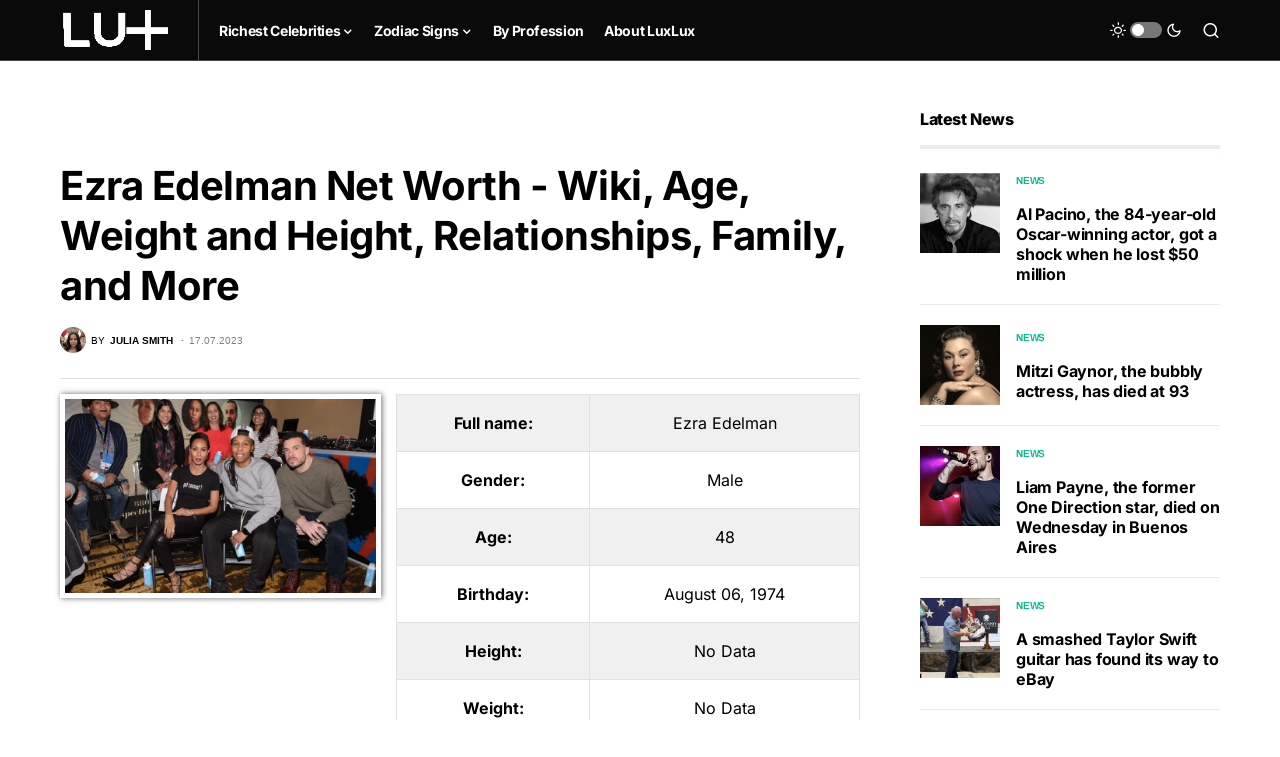

--- FILE ---
content_type: text/html; charset=UTF-8
request_url: https://luxlux.net/en/celebrities/ezra-edelman/
body_size: 21183
content:
<!doctype html>
<html lang="en-US" prefix="og: https://ogp.me/ns#">
<head>
	<meta charset="UTF-8" />
	<meta name="viewport" content="width=device-width, initial-scale=1" />
	<link rel="profile" href="https://gmpg.org/xfn/11" />
	<link rel="alternate" hreflang="en" href="https://luxlux.net/en/celebrities/ezra-edelman/" />
<link rel="alternate" hreflang="x-default" href="https://luxlux.net/en/celebrities/ezra-edelman/" />

<!-- Search Engine Optimization by Rank Math - https://rankmath.com/ -->
<title>Ezra Edelman Net Worth - Wiki, Age, Weight and Height, Relationships, Family, and More - Luxlux</title>
<meta name="description" content="From Olympic glory to captivating documentaries, Ezra Edelman&#039;s journey is the epitome of triumph and artistic brilliance. Join us as we unravel the"/>
<meta name="robots" content="follow, index, max-snippet:-1, max-video-preview:-1, max-image-preview:large"/>
<link rel="canonical" href="https://luxlux.net/en/celebrities/ezra-edelman/" />
<meta property="og:locale" content="en_US" />
<meta property="og:type" content="article" />
<meta property="og:title" content="Ezra Edelman Net Worth - Wiki, Age, Weight and Height, Relationships, Family, and More - Luxlux" />
<meta property="og:description" content="From Olympic glory to captivating documentaries, Ezra Edelman&#039;s journey is the epitome of triumph and artistic brilliance. Join us as we unravel the" />
<meta property="og:url" content="https://luxlux.net/en/celebrities/ezra-edelman/" />
<meta property="og:site_name" content="LuxLux" />
<meta property="og:updated_time" content="2024-01-08T18:30:49+02:00" />
<meta property="og:image" content="https://luxlux.net/lux/wp-content/uploads/Ezra-Edelman-1-1024x726.jpeg" />
<meta property="og:image:secure_url" content="https://luxlux.net/lux/wp-content/uploads/Ezra-Edelman-1-1024x726.jpeg" />
<meta property="og:image:width" content="1024" />
<meta property="og:image:height" content="726" />
<meta property="og:image:alt" content="Ezra Edelman" />
<meta property="og:image:type" content="image/jpeg" />
<meta name="twitter:card" content="summary_large_image" />
<meta name="twitter:title" content="Ezra Edelman Net Worth - Wiki, Age, Weight and Height, Relationships, Family, and More - Luxlux" />
<meta name="twitter:description" content="From Olympic glory to captivating documentaries, Ezra Edelman&#039;s journey is the epitome of triumph and artistic brilliance. Join us as we unravel the" />
<meta name="twitter:image" content="https://luxlux.net/lux/wp-content/uploads/Ezra-Edelman-1-1024x726.jpeg" />
<!-- /Rank Math WordPress SEO plugin -->

			<link rel="preload" href="https://luxlux.net/lux/wp-content/plugins/canvas/assets/fonts/canvas-icons.woff" as="font" type="font/woff" crossorigin>
			<script>
window._wpemojiSettings = {"baseUrl":"https:\/\/s.w.org\/images\/core\/emoji\/15.0.3\/72x72\/","ext":".png","svgUrl":"https:\/\/s.w.org\/images\/core\/emoji\/15.0.3\/svg\/","svgExt":".svg","source":{"concatemoji":"https:\/\/luxlux.net\/lux\/wp-includes\/js\/wp-emoji-release.min.js?ver=6.5.4"}};
/*! This file is auto-generated */
!function(i,n){var o,s,e;function c(e){try{var t={supportTests:e,timestamp:(new Date).valueOf()};sessionStorage.setItem(o,JSON.stringify(t))}catch(e){}}function p(e,t,n){e.clearRect(0,0,e.canvas.width,e.canvas.height),e.fillText(t,0,0);var t=new Uint32Array(e.getImageData(0,0,e.canvas.width,e.canvas.height).data),r=(e.clearRect(0,0,e.canvas.width,e.canvas.height),e.fillText(n,0,0),new Uint32Array(e.getImageData(0,0,e.canvas.width,e.canvas.height).data));return t.every(function(e,t){return e===r[t]})}function u(e,t,n){switch(t){case"flag":return n(e,"\ud83c\udff3\ufe0f\u200d\u26a7\ufe0f","\ud83c\udff3\ufe0f\u200b\u26a7\ufe0f")?!1:!n(e,"\ud83c\uddfa\ud83c\uddf3","\ud83c\uddfa\u200b\ud83c\uddf3")&&!n(e,"\ud83c\udff4\udb40\udc67\udb40\udc62\udb40\udc65\udb40\udc6e\udb40\udc67\udb40\udc7f","\ud83c\udff4\u200b\udb40\udc67\u200b\udb40\udc62\u200b\udb40\udc65\u200b\udb40\udc6e\u200b\udb40\udc67\u200b\udb40\udc7f");case"emoji":return!n(e,"\ud83d\udc26\u200d\u2b1b","\ud83d\udc26\u200b\u2b1b")}return!1}function f(e,t,n){var r="undefined"!=typeof WorkerGlobalScope&&self instanceof WorkerGlobalScope?new OffscreenCanvas(300,150):i.createElement("canvas"),a=r.getContext("2d",{willReadFrequently:!0}),o=(a.textBaseline="top",a.font="600 32px Arial",{});return e.forEach(function(e){o[e]=t(a,e,n)}),o}function t(e){var t=i.createElement("script");t.src=e,t.defer=!0,i.head.appendChild(t)}"undefined"!=typeof Promise&&(o="wpEmojiSettingsSupports",s=["flag","emoji"],n.supports={everything:!0,everythingExceptFlag:!0},e=new Promise(function(e){i.addEventListener("DOMContentLoaded",e,{once:!0})}),new Promise(function(t){var n=function(){try{var e=JSON.parse(sessionStorage.getItem(o));if("object"==typeof e&&"number"==typeof e.timestamp&&(new Date).valueOf()<e.timestamp+604800&&"object"==typeof e.supportTests)return e.supportTests}catch(e){}return null}();if(!n){if("undefined"!=typeof Worker&&"undefined"!=typeof OffscreenCanvas&&"undefined"!=typeof URL&&URL.createObjectURL&&"undefined"!=typeof Blob)try{var e="postMessage("+f.toString()+"("+[JSON.stringify(s),u.toString(),p.toString()].join(",")+"));",r=new Blob([e],{type:"text/javascript"}),a=new Worker(URL.createObjectURL(r),{name:"wpTestEmojiSupports"});return void(a.onmessage=function(e){c(n=e.data),a.terminate(),t(n)})}catch(e){}c(n=f(s,u,p))}t(n)}).then(function(e){for(var t in e)n.supports[t]=e[t],n.supports.everything=n.supports.everything&&n.supports[t],"flag"!==t&&(n.supports.everythingExceptFlag=n.supports.everythingExceptFlag&&n.supports[t]);n.supports.everythingExceptFlag=n.supports.everythingExceptFlag&&!n.supports.flag,n.DOMReady=!1,n.readyCallback=function(){n.DOMReady=!0}}).then(function(){return e}).then(function(){var e;n.supports.everything||(n.readyCallback(),(e=n.source||{}).concatemoji?t(e.concatemoji):e.wpemoji&&e.twemoji&&(t(e.twemoji),t(e.wpemoji)))}))}((window,document),window._wpemojiSettings);
</script>
<link data-minify="1" rel='stylesheet' id='canvas-css' href='https://luxlux.net/lux/wp-content/cache/min/1/lux/wp-content/plugins/canvas/assets/css/canvas.css?ver=1718182479' media='all' />
<link rel='alternate stylesheet' id='powerkit-icons-css' href='https://luxlux.net/lux/wp-content/plugins/powerkit/assets/fonts/powerkit-icons.woff?ver=2.9.3' as='font' type='font/wof' crossorigin />
<link data-minify="1" rel='stylesheet' id='powerkit-css' href='https://luxlux.net/lux/wp-content/cache/min/1/lux/wp-content/plugins/powerkit/assets/css/powerkit.css?ver=1718182479' media='all' />
<style id='wp-emoji-styles-inline-css'>

	img.wp-smiley, img.emoji {
		display: inline !important;
		border: none !important;
		box-shadow: none !important;
		height: 1em !important;
		width: 1em !important;
		margin: 0 0.07em !important;
		vertical-align: -0.1em !important;
		background: none !important;
		padding: 0 !important;
	}
</style>
<link rel='stylesheet' id='wp-block-library-css' href='https://luxlux.net/lux/wp-includes/css/dist/block-library/style.min.css?ver=6.5.4' media='all' />
<style id='rank-math-toc-block-style-inline-css'>
.wp-block-rank-math-toc-block nav ol{counter-reset:item}.wp-block-rank-math-toc-block nav ol li{display:block}.wp-block-rank-math-toc-block nav ol li:before{content:counters(item, ".") ". ";counter-increment:item}

</style>
<link data-minify="1" rel='stylesheet' id='canvas-block-alert-style-css' href='https://luxlux.net/lux/wp-content/cache/min/1/lux/wp-content/plugins/canvas/components/basic-elements/block-alert/block.css?ver=1718182479' media='all' />
<link data-minify="1" rel='stylesheet' id='canvas-block-progress-style-css' href='https://luxlux.net/lux/wp-content/cache/min/1/lux/wp-content/plugins/canvas/components/basic-elements/block-progress/block.css?ver=1718182479' media='all' />
<link data-minify="1" rel='stylesheet' id='canvas-block-collapsibles-style-css' href='https://luxlux.net/lux/wp-content/cache/min/1/lux/wp-content/plugins/canvas/components/basic-elements/block-collapsibles/block.css?ver=1718182479' media='all' />
<link data-minify="1" rel='stylesheet' id='canvas-block-tabs-style-css' href='https://luxlux.net/lux/wp-content/cache/min/1/lux/wp-content/plugins/canvas/components/basic-elements/block-tabs/block.css?ver=1718182479' media='all' />
<link data-minify="1" rel='stylesheet' id='canvas-block-section-heading-style-css' href='https://luxlux.net/lux/wp-content/cache/min/1/lux/wp-content/plugins/canvas/components/basic-elements/block-section-heading/block.css?ver=1718182479' media='all' />
<link data-minify="1" rel='stylesheet' id='canvas-block-row-style-css' href='https://luxlux.net/lux/wp-content/cache/min/1/lux/wp-content/plugins/canvas/components/layout-blocks/block-row/block-row.css?ver=1718182479' media='all' />
<link data-minify="1" rel='stylesheet' id='canvas-justified-gallery-block-style-css' href='https://luxlux.net/lux/wp-content/cache/min/1/lux/wp-content/plugins/canvas/components/justified-gallery/block/block-justified-gallery.css?ver=1718182479' media='all' />
<link data-minify="1" rel='stylesheet' id='canvas-slider-gallery-block-style-css' href='https://luxlux.net/lux/wp-content/cache/min/1/lux/wp-content/plugins/canvas/components/slider-gallery/block/block-slider-gallery.css?ver=1718182479' media='all' />
<link data-minify="1" rel='stylesheet' id='canvas-block-posts-sidebar-css' href='https://luxlux.net/lux/wp-content/cache/min/1/lux/wp-content/plugins/canvas/components/posts/block-posts-sidebar/block-posts-sidebar.css?ver=1718182479' media='all' />
<link data-minify="1" rel='stylesheet' id='mpp_gutenberg-css' href='https://luxlux.net/lux/wp-content/cache/min/1/lux/wp-content/plugins/metronet-profile-picture/dist/blocks.style.build.css?ver=1718182479' media='all' />
<style id='classic-theme-styles-inline-css'>
/*! This file is auto-generated */
.wp-block-button__link{color:#fff;background-color:#32373c;border-radius:9999px;box-shadow:none;text-decoration:none;padding:calc(.667em + 2px) calc(1.333em + 2px);font-size:1.125em}.wp-block-file__button{background:#32373c;color:#fff;text-decoration:none}
</style>
<style id='global-styles-inline-css'>
body{--wp--preset--color--black: #000000;--wp--preset--color--cyan-bluish-gray: #abb8c3;--wp--preset--color--white: #FFFFFF;--wp--preset--color--pale-pink: #f78da7;--wp--preset--color--vivid-red: #cf2e2e;--wp--preset--color--luminous-vivid-orange: #ff6900;--wp--preset--color--luminous-vivid-amber: #fcb900;--wp--preset--color--light-green-cyan: #7bdcb5;--wp--preset--color--vivid-green-cyan: #00d084;--wp--preset--color--pale-cyan-blue: #8ed1fc;--wp--preset--color--vivid-cyan-blue: #0693e3;--wp--preset--color--vivid-purple: #9b51e0;--wp--preset--color--blue: #59BACC;--wp--preset--color--green: #58AD69;--wp--preset--color--orange: #FFBC49;--wp--preset--color--red: #e32c26;--wp--preset--color--gray-50: #f8f9fa;--wp--preset--color--gray-100: #f8f9fb;--wp--preset--color--gray-200: #e9ecef;--wp--preset--color--secondary: #818181;--wp--preset--gradient--vivid-cyan-blue-to-vivid-purple: linear-gradient(135deg,rgba(6,147,227,1) 0%,rgb(155,81,224) 100%);--wp--preset--gradient--light-green-cyan-to-vivid-green-cyan: linear-gradient(135deg,rgb(122,220,180) 0%,rgb(0,208,130) 100%);--wp--preset--gradient--luminous-vivid-amber-to-luminous-vivid-orange: linear-gradient(135deg,rgba(252,185,0,1) 0%,rgba(255,105,0,1) 100%);--wp--preset--gradient--luminous-vivid-orange-to-vivid-red: linear-gradient(135deg,rgba(255,105,0,1) 0%,rgb(207,46,46) 100%);--wp--preset--gradient--very-light-gray-to-cyan-bluish-gray: linear-gradient(135deg,rgb(238,238,238) 0%,rgb(169,184,195) 100%);--wp--preset--gradient--cool-to-warm-spectrum: linear-gradient(135deg,rgb(74,234,220) 0%,rgb(151,120,209) 20%,rgb(207,42,186) 40%,rgb(238,44,130) 60%,rgb(251,105,98) 80%,rgb(254,248,76) 100%);--wp--preset--gradient--blush-light-purple: linear-gradient(135deg,rgb(255,206,236) 0%,rgb(152,150,240) 100%);--wp--preset--gradient--blush-bordeaux: linear-gradient(135deg,rgb(254,205,165) 0%,rgb(254,45,45) 50%,rgb(107,0,62) 100%);--wp--preset--gradient--luminous-dusk: linear-gradient(135deg,rgb(255,203,112) 0%,rgb(199,81,192) 50%,rgb(65,88,208) 100%);--wp--preset--gradient--pale-ocean: linear-gradient(135deg,rgb(255,245,203) 0%,rgb(182,227,212) 50%,rgb(51,167,181) 100%);--wp--preset--gradient--electric-grass: linear-gradient(135deg,rgb(202,248,128) 0%,rgb(113,206,126) 100%);--wp--preset--gradient--midnight: linear-gradient(135deg,rgb(2,3,129) 0%,rgb(40,116,252) 100%);--wp--preset--font-size--small: 13px;--wp--preset--font-size--medium: 20px;--wp--preset--font-size--large: 36px;--wp--preset--font-size--x-large: 42px;--wp--preset--spacing--20: 0.44rem;--wp--preset--spacing--30: 0.67rem;--wp--preset--spacing--40: 1rem;--wp--preset--spacing--50: 1.5rem;--wp--preset--spacing--60: 2.25rem;--wp--preset--spacing--70: 3.38rem;--wp--preset--spacing--80: 5.06rem;--wp--preset--shadow--natural: 6px 6px 9px rgba(0, 0, 0, 0.2);--wp--preset--shadow--deep: 12px 12px 50px rgba(0, 0, 0, 0.4);--wp--preset--shadow--sharp: 6px 6px 0px rgba(0, 0, 0, 0.2);--wp--preset--shadow--outlined: 6px 6px 0px -3px rgba(255, 255, 255, 1), 6px 6px rgba(0, 0, 0, 1);--wp--preset--shadow--crisp: 6px 6px 0px rgba(0, 0, 0, 1);}:where(.is-layout-flex){gap: 0.5em;}:where(.is-layout-grid){gap: 0.5em;}body .is-layout-flex{display: flex;}body .is-layout-flex{flex-wrap: wrap;align-items: center;}body .is-layout-flex > *{margin: 0;}body .is-layout-grid{display: grid;}body .is-layout-grid > *{margin: 0;}:where(.wp-block-columns.is-layout-flex){gap: 2em;}:where(.wp-block-columns.is-layout-grid){gap: 2em;}:where(.wp-block-post-template.is-layout-flex){gap: 1.25em;}:where(.wp-block-post-template.is-layout-grid){gap: 1.25em;}.has-black-color{color: var(--wp--preset--color--black) !important;}.has-cyan-bluish-gray-color{color: var(--wp--preset--color--cyan-bluish-gray) !important;}.has-white-color{color: var(--wp--preset--color--white) !important;}.has-pale-pink-color{color: var(--wp--preset--color--pale-pink) !important;}.has-vivid-red-color{color: var(--wp--preset--color--vivid-red) !important;}.has-luminous-vivid-orange-color{color: var(--wp--preset--color--luminous-vivid-orange) !important;}.has-luminous-vivid-amber-color{color: var(--wp--preset--color--luminous-vivid-amber) !important;}.has-light-green-cyan-color{color: var(--wp--preset--color--light-green-cyan) !important;}.has-vivid-green-cyan-color{color: var(--wp--preset--color--vivid-green-cyan) !important;}.has-pale-cyan-blue-color{color: var(--wp--preset--color--pale-cyan-blue) !important;}.has-vivid-cyan-blue-color{color: var(--wp--preset--color--vivid-cyan-blue) !important;}.has-vivid-purple-color{color: var(--wp--preset--color--vivid-purple) !important;}.has-black-background-color{background-color: var(--wp--preset--color--black) !important;}.has-cyan-bluish-gray-background-color{background-color: var(--wp--preset--color--cyan-bluish-gray) !important;}.has-white-background-color{background-color: var(--wp--preset--color--white) !important;}.has-pale-pink-background-color{background-color: var(--wp--preset--color--pale-pink) !important;}.has-vivid-red-background-color{background-color: var(--wp--preset--color--vivid-red) !important;}.has-luminous-vivid-orange-background-color{background-color: var(--wp--preset--color--luminous-vivid-orange) !important;}.has-luminous-vivid-amber-background-color{background-color: var(--wp--preset--color--luminous-vivid-amber) !important;}.has-light-green-cyan-background-color{background-color: var(--wp--preset--color--light-green-cyan) !important;}.has-vivid-green-cyan-background-color{background-color: var(--wp--preset--color--vivid-green-cyan) !important;}.has-pale-cyan-blue-background-color{background-color: var(--wp--preset--color--pale-cyan-blue) !important;}.has-vivid-cyan-blue-background-color{background-color: var(--wp--preset--color--vivid-cyan-blue) !important;}.has-vivid-purple-background-color{background-color: var(--wp--preset--color--vivid-purple) !important;}.has-black-border-color{border-color: var(--wp--preset--color--black) !important;}.has-cyan-bluish-gray-border-color{border-color: var(--wp--preset--color--cyan-bluish-gray) !important;}.has-white-border-color{border-color: var(--wp--preset--color--white) !important;}.has-pale-pink-border-color{border-color: var(--wp--preset--color--pale-pink) !important;}.has-vivid-red-border-color{border-color: var(--wp--preset--color--vivid-red) !important;}.has-luminous-vivid-orange-border-color{border-color: var(--wp--preset--color--luminous-vivid-orange) !important;}.has-luminous-vivid-amber-border-color{border-color: var(--wp--preset--color--luminous-vivid-amber) !important;}.has-light-green-cyan-border-color{border-color: var(--wp--preset--color--light-green-cyan) !important;}.has-vivid-green-cyan-border-color{border-color: var(--wp--preset--color--vivid-green-cyan) !important;}.has-pale-cyan-blue-border-color{border-color: var(--wp--preset--color--pale-cyan-blue) !important;}.has-vivid-cyan-blue-border-color{border-color: var(--wp--preset--color--vivid-cyan-blue) !important;}.has-vivid-purple-border-color{border-color: var(--wp--preset--color--vivid-purple) !important;}.has-vivid-cyan-blue-to-vivid-purple-gradient-background{background: var(--wp--preset--gradient--vivid-cyan-blue-to-vivid-purple) !important;}.has-light-green-cyan-to-vivid-green-cyan-gradient-background{background: var(--wp--preset--gradient--light-green-cyan-to-vivid-green-cyan) !important;}.has-luminous-vivid-amber-to-luminous-vivid-orange-gradient-background{background: var(--wp--preset--gradient--luminous-vivid-amber-to-luminous-vivid-orange) !important;}.has-luminous-vivid-orange-to-vivid-red-gradient-background{background: var(--wp--preset--gradient--luminous-vivid-orange-to-vivid-red) !important;}.has-very-light-gray-to-cyan-bluish-gray-gradient-background{background: var(--wp--preset--gradient--very-light-gray-to-cyan-bluish-gray) !important;}.has-cool-to-warm-spectrum-gradient-background{background: var(--wp--preset--gradient--cool-to-warm-spectrum) !important;}.has-blush-light-purple-gradient-background{background: var(--wp--preset--gradient--blush-light-purple) !important;}.has-blush-bordeaux-gradient-background{background: var(--wp--preset--gradient--blush-bordeaux) !important;}.has-luminous-dusk-gradient-background{background: var(--wp--preset--gradient--luminous-dusk) !important;}.has-pale-ocean-gradient-background{background: var(--wp--preset--gradient--pale-ocean) !important;}.has-electric-grass-gradient-background{background: var(--wp--preset--gradient--electric-grass) !important;}.has-midnight-gradient-background{background: var(--wp--preset--gradient--midnight) !important;}.has-small-font-size{font-size: var(--wp--preset--font-size--small) !important;}.has-medium-font-size{font-size: var(--wp--preset--font-size--medium) !important;}.has-large-font-size{font-size: var(--wp--preset--font-size--large) !important;}.has-x-large-font-size{font-size: var(--wp--preset--font-size--x-large) !important;}
.wp-block-navigation a:where(:not(.wp-element-button)){color: inherit;}
:where(.wp-block-post-template.is-layout-flex){gap: 1.25em;}:where(.wp-block-post-template.is-layout-grid){gap: 1.25em;}
:where(.wp-block-columns.is-layout-flex){gap: 2em;}:where(.wp-block-columns.is-layout-grid){gap: 2em;}
.wp-block-pullquote{font-size: 1.5em;line-height: 1.6;}
</style>
<link data-minify="1" rel='stylesheet' id='canvas-block-heading-style-css' href='https://luxlux.net/lux/wp-content/cache/min/1/lux/wp-content/plugins/canvas/components/content-formatting/block-heading/block.css?ver=1718182479' media='all' />
<link data-minify="1" rel='stylesheet' id='canvas-block-list-style-css' href='https://luxlux.net/lux/wp-content/cache/min/1/lux/wp-content/plugins/canvas/components/content-formatting/block-list/block.css?ver=1718182479' media='all' />
<link data-minify="1" rel='stylesheet' id='canvas-block-paragraph-style-css' href='https://luxlux.net/lux/wp-content/cache/min/1/lux/wp-content/plugins/canvas/components/content-formatting/block-paragraph/block.css?ver=1718182479' media='all' />
<link data-minify="1" rel='stylesheet' id='canvas-block-separator-style-css' href='https://luxlux.net/lux/wp-content/cache/min/1/lux/wp-content/plugins/canvas/components/content-formatting/block-separator/block.css?ver=1718182479' media='all' />
<link data-minify="1" rel='stylesheet' id='canvas-block-group-style-css' href='https://luxlux.net/lux/wp-content/cache/min/1/lux/wp-content/plugins/canvas/components/basic-elements/block-group/block.css?ver=1718182479' media='all' />
<link data-minify="1" rel='stylesheet' id='canvas-block-cover-style-css' href='https://luxlux.net/lux/wp-content/cache/min/1/lux/wp-content/plugins/canvas/components/basic-elements/block-cover/block.css?ver=1718182479' media='all' />
<link data-minify="1" rel='stylesheet' id='powerkit-author-box-css' href='https://luxlux.net/lux/wp-content/cache/min/1/lux/wp-content/plugins/powerkit/modules/author-box/public/css/public-powerkit-author-box.css?ver=1718182479' media='all' />
<link data-minify="1" rel='stylesheet' id='powerkit-basic-elements-css' href='https://luxlux.net/lux/wp-content/cache/min/1/lux/wp-content/plugins/powerkit/modules/basic-elements/public/css/public-powerkit-basic-elements.css?ver=1718182479' media='screen' />
<link data-minify="1" rel='stylesheet' id='powerkit-coming-soon-css' href='https://luxlux.net/lux/wp-content/cache/min/1/lux/wp-content/plugins/powerkit/modules/coming-soon/public/css/public-powerkit-coming-soon.css?ver=1718182479' media='all' />
<link data-minify="1" rel='stylesheet' id='powerkit-content-formatting-css' href='https://luxlux.net/lux/wp-content/cache/min/1/lux/wp-content/plugins/powerkit/modules/content-formatting/public/css/public-powerkit-content-formatting.css?ver=1718182479' media='all' />
<link data-minify="1" rel='stylesheet' id='powerkit-сontributors-css' href='https://luxlux.net/lux/wp-content/cache/min/1/lux/wp-content/plugins/powerkit/modules/contributors/public/css/public-powerkit-contributors.css?ver=1718182479' media='all' />
<link data-minify="1" rel='stylesheet' id='powerkit-facebook-css' href='https://luxlux.net/lux/wp-content/cache/min/1/lux/wp-content/plugins/powerkit/modules/facebook/public/css/public-powerkit-facebook.css?ver=1718182479' media='all' />
<link data-minify="1" rel='stylesheet' id='powerkit-featured-categories-css' href='https://luxlux.net/lux/wp-content/cache/min/1/lux/wp-content/plugins/powerkit/modules/featured-categories/public/css/public-powerkit-featured-categories.css?ver=1718182479' media='all' />
<link data-minify="1" rel='stylesheet' id='powerkit-inline-posts-css' href='https://luxlux.net/lux/wp-content/cache/min/1/lux/wp-content/plugins/powerkit/modules/inline-posts/public/css/public-powerkit-inline-posts.css?ver=1718182479' media='all' />
<link data-minify="1" rel='stylesheet' id='powerkit-instagram-css' href='https://luxlux.net/lux/wp-content/cache/min/1/lux/wp-content/plugins/powerkit/modules/instagram/public/css/public-powerkit-instagram.css?ver=1718182479' media='all' />
<link data-minify="1" rel='stylesheet' id='powerkit-justified-gallery-css' href='https://luxlux.net/lux/wp-content/cache/min/1/lux/wp-content/plugins/powerkit/modules/justified-gallery/public/css/public-powerkit-justified-gallery.css?ver=1718182479' media='all' />
<link rel='stylesheet' id='glightbox-css' href='https://luxlux.net/lux/wp-content/plugins/powerkit/modules/lightbox/public/css/glightbox.min.css?ver=2.9.3' media='all' />
<link data-minify="1" rel='stylesheet' id='powerkit-lightbox-css' href='https://luxlux.net/lux/wp-content/cache/min/1/lux/wp-content/plugins/powerkit/modules/lightbox/public/css/public-powerkit-lightbox.css?ver=1718182479' media='all' />
<link data-minify="1" rel='stylesheet' id='powerkit-opt-in-forms-css' href='https://luxlux.net/lux/wp-content/cache/min/1/lux/wp-content/plugins/powerkit/modules/opt-in-forms/public/css/public-powerkit-opt-in-forms.css?ver=1718182479' media='all' />
<link data-minify="1" rel='stylesheet' id='powerkit-pinterest-css' href='https://luxlux.net/lux/wp-content/cache/min/1/lux/wp-content/plugins/powerkit/modules/pinterest/public/css/public-powerkit-pinterest.css?ver=1718182479' media='all' />
<link data-minify="1" rel='stylesheet' id='powerkit-scroll-to-top-css' href='https://luxlux.net/lux/wp-content/cache/min/1/lux/wp-content/plugins/powerkit/modules/scroll-to-top/public/css/public-powerkit-scroll-to-top.css?ver=1718182479' media='all' />
<link data-minify="1" rel='stylesheet' id='powerkit-share-buttons-css' href='https://luxlux.net/lux/wp-content/cache/min/1/lux/wp-content/plugins/powerkit/modules/share-buttons/public/css/public-powerkit-share-buttons.css?ver=1718182479' media='all' />
<link data-minify="1" rel='stylesheet' id='powerkit-slider-gallery-css' href='https://luxlux.net/lux/wp-content/cache/min/1/lux/wp-content/plugins/powerkit/modules/slider-gallery/public/css/public-powerkit-slider-gallery.css?ver=1718182479' media='all' />
<link data-minify="1" rel='stylesheet' id='powerkit-social-links-css' href='https://luxlux.net/lux/wp-content/cache/min/1/lux/wp-content/plugins/powerkit/modules/social-links/public/css/public-powerkit-social-links.css?ver=1718182479' media='all' />
<link data-minify="1" rel='stylesheet' id='powerkit-table-of-contents-css' href='https://luxlux.net/lux/wp-content/cache/min/1/lux/wp-content/plugins/powerkit/modules/table-of-contents/public/css/public-powerkit-table-of-contents.css?ver=1718182490' media='all' />
<link data-minify="1" rel='stylesheet' id='powerkit-twitter-css' href='https://luxlux.net/lux/wp-content/cache/min/1/lux/wp-content/plugins/powerkit/modules/twitter/public/css/public-powerkit-twitter.css?ver=1718182479' media='all' />
<link data-minify="1" rel='stylesheet' id='powerkit-widget-about-css' href='https://luxlux.net/lux/wp-content/cache/min/1/lux/wp-content/plugins/powerkit/modules/widget-about/public/css/public-powerkit-widget-about.css?ver=1718182479' media='all' />
<link data-minify="1" rel='stylesheet' id='csco-styles-css' href='https://luxlux.net/lux/wp-content/cache/min/1/lux/wp-content/themes/newsblock/style.css?ver=1718182479' media='all' />
<style id='csco-styles-inline-css'>
.searchwp-live-search-no-min-chars:after { content: "Continue typing" }
</style>
<link rel='stylesheet' id='csco_child_css-css' href='https://luxlux.net/lux/wp-content/themes/newsblock-child/style.css?ver=6.5.4' media='all' />
<script src="https://luxlux.net/lux/wp-includes/js/jquery/jquery.min.js?ver=3.7.1" id="jquery-core-js" defer></script>
<script src="https://luxlux.net/lux/wp-includes/js/jquery/jquery-migrate.min.js?ver=3.4.1" id="jquery-migrate-js" defer></script>
<script id="wpml-cookie-js-extra">
var wpml_cookies = {"wp-wpml_current_language":{"value":"en","expires":1,"path":"\/"}};
var wpml_cookies = {"wp-wpml_current_language":{"value":"en","expires":1,"path":"\/"}};
</script>
<script data-minify="1" src="https://luxlux.net/lux/wp-content/cache/min/1/lux/wp-content/plugins/sitepress-multilingual-cms/res/js/cookies/language-cookie.js?ver=1718182479" id="wpml-cookie-js" defer></script>
<link rel="https://api.w.org/" href="https://luxlux.net/en/wp-json/" /><link rel="alternate" type="application/json" href="https://luxlux.net/en/wp-json/wp/v2/celebrities/177362" /><link rel="EditURI" type="application/rsd+xml" title="RSD" href="https://luxlux.net/lux/xmlrpc.php?rsd" />
<link rel='shortlink' href='https://luxlux.net/en/?p=177362' />
<link rel="alternate" type="application/json+oembed" href="https://luxlux.net/en/wp-json/oembed/1.0/embed?url=https%3A%2F%2Fluxlux.net%2Fen%2Fcelebrities%2Fezra-edelman%2F" />
<link rel="alternate" type="text/xml+oembed" href="https://luxlux.net/en/wp-json/oembed/1.0/embed?url=https%3A%2F%2Fluxlux.net%2Fen%2Fcelebrities%2Fezra-edelman%2F&#038;format=xml" />
<meta name="generator" content="WPML ver:4.5.8 stt:1,46;" />
		<script>
			( function() {
				window.onpageshow = function( event ) {
					// Defined window.wpforms means that a form exists on a page.
					// If so and back/forward button has been clicked,
					// force reload a page to prevent the submit button state stuck.
					if ( typeof window.wpforms !== 'undefined' && event.persisted ) {
						window.location.reload();
					}
				};
			}() );
		</script>
		<style id='csco-theme-typography'>
	:root {
		/* Base Font */
		--cs-font-base-family: Inter;
		--cs-font-base-size: 1rem;
		--cs-font-base-weight: 400;
		--cs-font-base-style: normal;
		--cs-font-base-letter-spacing: normal;
		--cs-font-base-line-height: 1.5;

		/* Primary Font */
		--cs-font-primary-family: Inter;
		--cs-font-primary-size: 0.875rem;
		--cs-font-primary-weight: 600;
		--cs-font-primary-style: normal;
		--cs-font-primary-letter-spacing: -0.025em;
		--cs-font-primary-text-transform: none;

		/* Secondary Font */
		--cs-font-secondary-family: Inter;
		--cs-font-secondary-size: 0.75rem;
		--cs-font-secondary-weight: 400;
		--cs-font-secondary-style: normal;
		--cs-font-secondary-letter-spacing: normal;
		--cs-font-secondary-text-transform: none;

		/* Category Font */
		--cs-font-category-family: -apple-system, BlinkMacSystemFont, "Segoe UI", Roboto, Oxygen-Sans, Ubuntu, Cantarell, "Helvetica Neue";
		--cs-font-category-size: 0.625rem;
		--cs-font-category-weight: 700;
		--cs-font-category-style: normal;
		--cs-font-category-letter-spacing: -0.025em;
		--cs-font-category-text-transform: uppercase;

		/* Post Meta Font */
		--cs-font-post-meta-family: -apple-system, BlinkMacSystemFont, "Segoe UI", Roboto, Oxygen-Sans, Ubuntu, Cantarell, "Helvetica Neue";
		--cs-font-post-meta-size: 0.6255rem;
		--cs-font-post-meta-weight: 400;
		--cs-font-post-meta-style: normal;
		--cs-font-post-meta-letter-spacing: normal;
		--cs-font-post-meta-text-transform: uppercase;

		/* Input Font */
		--cs-font-input-family: Inter;
		--cs-font-input-size: 0.75rem;
		--cs-font-input-line-height: 1.625rem;
		--cs-font-input-weight: 400;
		--cs-font-input-style: normal;
		--cs-font-input-letter-spacing: normal;
		--cs-font-input-text-transform: none;

		/* Post Subbtitle */
		--cs-font-post-subtitle-family: inherit;
		--cs-font-post-subtitle-size: 1.25rem;
		--cs-font-post-subtitle-letter-spacing: normal;

		/* Post Content */
		--cs-font-post-content-family: Inter;
		--cs-font-post-content-size: 1rem;
		--cs-font-post-content-letter-spacing: normal;

		/* Summary */
		--cs-font-entry-summary-family: Inter;
		--cs-font-entry-summary-size: 1rem;
		--cs-font-entry-summary-letter-spacing: normal;

		/* Entry Excerpt */
		--cs-font-entry-excerpt-family: Inter;
		--cs-font-entry-excerpt-size: 0.875rem;
		--cs-font-entry-excerpt-letter-spacing: normal;

		/* Logos --------------- */

		/* Main Logo */
		--cs-font-main-logo-family: Inter;
		--cs-font-main-logo-size: 1.5rem;
		--cs-font-main-logo-weight: 700;
		--cs-font-main-logo-style: normal;
		--cs-font-main-logo-letter-spacing: -0.075em;
		--cs-font-main-logo-text-transform: none;

		/* Large Logo */
		--cs-font-large-logo-family: Inter;
		--cs-font-large-logo-size: 1.75rem;
		--cs-font-large-logo-weight: 700;
		--cs-font-large-logo-style: normal;
		--cs-font-large-logo-letter-spacing: -0.075em;
		--cs-font-large-logo-text-transform: none;

		/* Footer Logo */
		--cs-font-footer-logo-family: Inter;
		--cs-font-footer-logo-size: 1.5rem;
		--cs-font-footer-logo-weight: 700;
		--cs-font-footer-logo-style: normal;
		--cs-font-footer-logo-letter-spacing: -0.075em;
		--cs-font-footer-logo-text-transform: none;

		/* Headings --------------- */

		/* Headings */
		--cs-font-headings-family: Inter;
		--cs-font-headings-weight: 700;
		--cs-font-headings-style: normal;
		--cs-font-headings-line-height: 1.25;
		--cs-font-headings-letter-spacing: -0.0125em;
		--cs-font-headings-text-transform: none;

		/* Styled Heading */
		--cs-font-styled-heading-line-height: 1.3em;

		/* Decorated Heading */
		--cs-font-decorated-heading-family: Inter;
		--cs-font-decorated-heading-font-size: 1.25rem;
		--cs-font-decorated-heading-weight: 700;
		--cs-font-decorated-heading-style: normal;
		--cs-font-decorated-heading-line-height: -0.025em;
		--cs-font-decorated-heading-letter-spacing: normal;
		--cs-font-decorated-heading-text-transform: none;

		/* Menu Font --------------- */

		/* Menu */
		/* Used for main top level menu elements. */
		--cs-font-menu-family: Inter;
		--cs-font-menu-size: 0.875rem;
		--cs-font-menu-weight: 700;
		--cs-font-menu-style: normal;
		--cs-font-menu-letter-spacing: -0.025em;
		--cs-font-menu-text-transform: none;

		/* Submenu Font */
		/* Used for submenu elements. */
		--cs-font-submenu-family: Inter;
		--cs-font-submenu-size: 0.875rem;
		--cs-font-submenu-weight: 400;
		--cs-font-submenu-style: normal;
		--cs-font-submenu-letter-spacing: normal;
		--cs-font-submenu-text-transform: none;

		/* Section Headings --------------- */
		--cs-font-section-headings-family: Inter;
		--cs-font-section-headings-size: 1rem;
		--cs-font-section-headings-weight: 800;
		--cs-font-section-headings-style: normal;
		--cs-font-section-headings-letter-spacing: -0.025em;
		--cs-font-section-headings-text-transform: none;
	}

			.cs-header__widgets-column {
			--cs-font-section-headings-family: Inter;
			--cs-font-section-headings-size: 1.125rem;
			--cs-font-section-headings-weight: 800;
			--cs-font-section-headings-style: normal;
			--cs-font-section-headings-letter-spacing: -0.025em;
			--cs-font-section-headings-text-transform: none;
		}
	</style>
<link rel="icon" href="https://luxlux.net/lux/wp-content/uploads/cropped-1200px-Lux_Capital-tra-32x32.gif" sizes="32x32" />
<link rel="icon" href="https://luxlux.net/lux/wp-content/uploads/cropped-1200px-Lux_Capital-tra-192x192.gif" sizes="192x192" />
<link rel="apple-touch-icon" href="https://luxlux.net/lux/wp-content/uploads/cropped-1200px-Lux_Capital-tra-180x180.gif" />
<meta name="msapplication-TileImage" content="https://luxlux.net/lux/wp-content/uploads/cropped-1200px-Lux_Capital-tra-270x270.gif" />
		<style id="wp-custom-css">
			.clearfix:before, .clearfix:after { content: '\0020'; height: 0; line-height: 0; display: block; font-size: 0; overflow: hidden; visibility: hidden; }
.clearfix:after { clear: both; }

.filter-alpha__list {
	margin: 20px 0 0 0;
}
.filter-alpha__list a {
	margin: 0 25px 20px 0;
	cursor: pointer;
	display: inline-block;
	border-bottom: dashed;
}
.filter-alpha__box {
	margin-bottom: 50px;
}
.filter-alpha__box ul {
	list-style: none inside;
	margin: 0;
	padding: 0;
	display: block;
  -webkit-column-count: 3;
  -moz-column-count: 3;
  column-count: 3;
    -webkit-column-gap: 50px;
    -moz-column-gap: 50px;
    column-gap: 50px;
}
.filter-alpha__box ul li {
	list-style: none inside;
	margin: 0 0 10px 0;
	padding: 0;
	display: block;
}


.cs-header__nav-inner .sub-menu {
	border: none;
	box-shadow: 0 3px 9px 0 rgba(0,0,0,0.2);
}
.cs-header__nav-inner .sub-menu:after {
	content: '';
	border-left: 11px solid transparent;
	border-right: 11px solid transparent;
	border-bottom: 11px solid #fff;
	position: absolute;
	top: -10px;
	left: 30px;
	width: 0;
	height: 0
}
.cs-header__nav-inner .sub-menu > li:not(:first-child) {
	border-top: none;
}
.cs-header__nav-inner .sub-menu > li a {
	color: #000;
}
.cs-page__archive-count {
	display: none;
}
.cs-posts-area__pagination .cs-load-more {
	max-width: 100%;
	font-size: 0.9rem;
	text-transform: uppercase;
	border-radius: 3px;
}


table.tdata {
	width:100%;
	margin: 0;
	border:1px solid #dee2e6;
	border-spacing:0;
	border-collapse:collapse;
}
table.tdata tr:nth-child(odd) {
	background:#f0f0f0;
}
table.tdata tr td:first-child {
	font-weight: bold;
	width: 38%;
}
table.tdata td {
	border:1px solid #dee2e6;
	padding: 1em .7em;
	text-align: center;
}


.type-celebrities .post-categories {
	margin: 0;
	padding: 0;
}
.type-celebrities .post-categories li {
	color: #fe4020;
	font-size: .75rem;
	text-transform: uppercase;
	list-style: none inside;
}
.type-celebrities .cs-entry__title {
	font-size: 1.7rem;
	margin-top: .5rem;
}
.type-celebrities .cs-entry__title + p {
	font-size: 1rem;
	margin-top: 1.5rem;
	margin-bottom: 0;
}


.single-celebrities .cs-sidebar-disabled.cs-metabar-disabled .cs-entry__header-info {
	max-width: 100%;
	margin: auto auto 0 auto;
}

.celebrities-wrap {
	margin-top: 25px;
	padding-top: 15px;
	border-top: 1px solid #ddd;
}
.celebrities-pict {
	text-align: center;
}
@media (min-width: 768px) {
	.celebrities-pict {
		width: 42%;
		float: left;
	}
	.celebrities-pict > figure {
		margin-right: 15px;
	}
}
.celebrities-pict > figure img {
	max-width: 100%;
	box-shadow: 1px 0px 6px rgb(0 0 0 / 57%);
    -moz-box-shadow: 1px 0px 6px rgba(0, 0, 0, 0.57);
    -webkit-box-shadow: 1px 0px 6px rgb(0 0 0 / 57%);
    border: 5px solid #fff;
}
@media (min-width: 768px) {
	.celebrities-data {
		width: 58%;
		float: right;
	}
}


.single-celebrities .cs-entry__container {
	display: block;
}
.single-celebrities .cs-entry__content-wrap .entry-content {
	max-width: 100%;
}

.single-celebrities .cs-entry__post-related .cnvs-section-title {
	font-size: 1.5rem;
	text-transform: Capitalize;
}

.entry-content .tdata {
	margin-bottom: 25px;
}

.single-celebrities .entry-content .block-img {
 text-align:center;
}
.single-celebrities .entry-content .block-img img {
 max-height: 850px;
}


.cs-footer__nav a {
	color: #fff;
	font-size: 1rem;
}
.cs-footer__nav a:hover {
	color: #fe4020;
}		</style>
		<style id="kirki-inline-styles">:root, [site-data-scheme="default"]{--cs-color-site-background:#FFFFFF;--cs-color-search-background:#000000;--cs-color-header-background:#0a0a0a;--cs-color-submenu-background:#FFFFFF;--cs-color-footer-background:#111111;}:root, [data-scheme="default"]{--cs-color-accent:#0a0a0a;--cs-color-accent-contrast:#FFFFFF;--cs-color-secondary:#818181;--cs-palette-color-secondary:#818181;--cs-color-secondary-contrast:#000000;--cs-color-styled-heading:#0ee6b0;--cs-color-styled-heading-contrast:#000000;--cs-color-styled-heading-hover:#0ee6b0;--cs-color-styled-heading-hover-contrast:#000000;--cs-color-styled-category:rgba(0,0,0,0.3);--cs-color-styled-category-contrast:#ffffff;--cs-color-styled-category-hover:#000000;--cs-color-styled-category-hover-contrast:#FFFFFF;--cs-color-category:#04bc8e;--cs-color-category-hover:#000000;--cs-color-category-underline:rgba(255,255,255,0);--cs-color-button:#000000;--cs-color-button-contrast:#FFFFFF;--cs-color-button-hover:#282828;--cs-color-button-hover-contrast:#FFFFFF;--cs-color-overlay-background:rgba(0,0,0,0.25);}[site-data-scheme="dark"]{--cs-color-site-background:#1c1c1c;--cs-color-search-background:#333335;--cs-color-header-background:#1c1c1c;--cs-color-submenu-background:#1c1c1c;--cs-color-footer-background:#1c1c1c;}[data-scheme="dark"]{--cs-color-accent:#0ee6b0;--cs-color-accent-contrast:#000000;--cs-color-secondary:#858585;--cs-palette-color-secondary:#858585;--cs-color-secondary-contrast:#000000;--cs-color-styled-heading:#0ee6b0;--cs-color-styled-heading-contrast:#000000;--cs-color-styled-heading-hover:#0ee6b0;--cs-color-styled-heading-hover-contrast:#000000;--cs-color-styled-category:#000000;--cs-color-styled-category-contrast:#FFFFFF;--cs-color-styled-category-hover:#0ee6b0;--cs-color-styled-category-hover-contrast:#000000;--cs-color-category:#0ee6b0;--cs-color-category-hover:#FFFFFF;--cs-color-category-underline:rgba(255,255,255,0);--cs-color-button:#3d3d3d;--cs-color-button-contrast:#FFFFFF;--cs-color-button-hover:#242424;--cs-color-button-hover-contrast:#FFFFFF;--cs-color-overlay-background:rgba(0,0,0,0.25);}:root{--cs-common-border-radius:0;--cs-primary-border-radius:0px;--cs-secondary-border-radius:50%;--cs-styled-category-border-radius:0;--cs-image-border-radius:0px;--cs-header-height:60px;}:root .cnvs-block-section-heading, [data-scheme="default"] .cnvs-block-section-heading, [data-scheme="dark"] [data-scheme="default"] .cnvs-block-section-heading{--cnvs-section-heading-border-color:#e9ecef;}[data-scheme="dark"] .cnvs-block-section-heading{--cnvs-section-heading-border-color:#49494b;}:root .cs-header__widgets-column .cnvs-block-section-heading, [data-scheme="dark"] [data-scheme="default"] .cs-header__widgets-column .cnvs-block-section-heading{--cnvs-section-heading-border-color:#e9ecef;}[data-scheme="dark"] .cs-header__widgets-column .cnvs-block-section-heading{--cnvs-section-heading-border-color:#49494b;}.cs-search__posts{--cs-image-border-radius:50%!important;}.cs-posts-area__home.cs-posts-area__grid{--cs-posts-area-grid-columns:2!important;}@media (max-width: 1019px){.cs-posts-area__home.cs-posts-area__grid{--cs-posts-area-grid-columns:2!important;}}@media (max-width: 599px){.cs-posts-area__home.cs-posts-area__grid{--cs-posts-area-grid-columns:1!important;}}/* cyrillic-ext */
@font-face {
  font-family: 'Inter';
  font-style: normal;
  font-weight: 400;
  font-display: swap;
  src: url(https://luxlux.net/lux/wp-content/fonts/inter/UcC73FwrK3iLTeHuS_nVMrMxCp50SjIa2JL7SUc.woff2) format('woff2');
  unicode-range: U+0460-052F, U+1C80-1C8A, U+20B4, U+2DE0-2DFF, U+A640-A69F, U+FE2E-FE2F;
}
/* cyrillic */
@font-face {
  font-family: 'Inter';
  font-style: normal;
  font-weight: 400;
  font-display: swap;
  src: url(https://luxlux.net/lux/wp-content/fonts/inter/UcC73FwrK3iLTeHuS_nVMrMxCp50SjIa0ZL7SUc.woff2) format('woff2');
  unicode-range: U+0301, U+0400-045F, U+0490-0491, U+04B0-04B1, U+2116;
}
/* greek-ext */
@font-face {
  font-family: 'Inter';
  font-style: normal;
  font-weight: 400;
  font-display: swap;
  src: url(https://luxlux.net/lux/wp-content/fonts/inter/UcC73FwrK3iLTeHuS_nVMrMxCp50SjIa2ZL7SUc.woff2) format('woff2');
  unicode-range: U+1F00-1FFF;
}
/* greek */
@font-face {
  font-family: 'Inter';
  font-style: normal;
  font-weight: 400;
  font-display: swap;
  src: url(https://luxlux.net/lux/wp-content/fonts/inter/UcC73FwrK3iLTeHuS_nVMrMxCp50SjIa1pL7SUc.woff2) format('woff2');
  unicode-range: U+0370-0377, U+037A-037F, U+0384-038A, U+038C, U+038E-03A1, U+03A3-03FF;
}
/* vietnamese */
@font-face {
  font-family: 'Inter';
  font-style: normal;
  font-weight: 400;
  font-display: swap;
  src: url(https://luxlux.net/lux/wp-content/fonts/inter/UcC73FwrK3iLTeHuS_nVMrMxCp50SjIa2pL7SUc.woff2) format('woff2');
  unicode-range: U+0102-0103, U+0110-0111, U+0128-0129, U+0168-0169, U+01A0-01A1, U+01AF-01B0, U+0300-0301, U+0303-0304, U+0308-0309, U+0323, U+0329, U+1EA0-1EF9, U+20AB;
}
/* latin-ext */
@font-face {
  font-family: 'Inter';
  font-style: normal;
  font-weight: 400;
  font-display: swap;
  src: url(https://luxlux.net/lux/wp-content/fonts/inter/UcC73FwrK3iLTeHuS_nVMrMxCp50SjIa25L7SUc.woff2) format('woff2');
  unicode-range: U+0100-02BA, U+02BD-02C5, U+02C7-02CC, U+02CE-02D7, U+02DD-02FF, U+0304, U+0308, U+0329, U+1D00-1DBF, U+1E00-1E9F, U+1EF2-1EFF, U+2020, U+20A0-20AB, U+20AD-20C0, U+2113, U+2C60-2C7F, U+A720-A7FF;
}
/* latin */
@font-face {
  font-family: 'Inter';
  font-style: normal;
  font-weight: 400;
  font-display: swap;
  src: url(https://luxlux.net/lux/wp-content/fonts/inter/UcC73FwrK3iLTeHuS_nVMrMxCp50SjIa1ZL7.woff2) format('woff2');
  unicode-range: U+0000-00FF, U+0131, U+0152-0153, U+02BB-02BC, U+02C6, U+02DA, U+02DC, U+0304, U+0308, U+0329, U+2000-206F, U+20AC, U+2122, U+2191, U+2193, U+2212, U+2215, U+FEFF, U+FFFD;
}
/* cyrillic-ext */
@font-face {
  font-family: 'Inter';
  font-style: normal;
  font-weight: 600;
  font-display: swap;
  src: url(https://luxlux.net/lux/wp-content/fonts/inter/UcC73FwrK3iLTeHuS_nVMrMxCp50SjIa2JL7SUc.woff2) format('woff2');
  unicode-range: U+0460-052F, U+1C80-1C8A, U+20B4, U+2DE0-2DFF, U+A640-A69F, U+FE2E-FE2F;
}
/* cyrillic */
@font-face {
  font-family: 'Inter';
  font-style: normal;
  font-weight: 600;
  font-display: swap;
  src: url(https://luxlux.net/lux/wp-content/fonts/inter/UcC73FwrK3iLTeHuS_nVMrMxCp50SjIa0ZL7SUc.woff2) format('woff2');
  unicode-range: U+0301, U+0400-045F, U+0490-0491, U+04B0-04B1, U+2116;
}
/* greek-ext */
@font-face {
  font-family: 'Inter';
  font-style: normal;
  font-weight: 600;
  font-display: swap;
  src: url(https://luxlux.net/lux/wp-content/fonts/inter/UcC73FwrK3iLTeHuS_nVMrMxCp50SjIa2ZL7SUc.woff2) format('woff2');
  unicode-range: U+1F00-1FFF;
}
/* greek */
@font-face {
  font-family: 'Inter';
  font-style: normal;
  font-weight: 600;
  font-display: swap;
  src: url(https://luxlux.net/lux/wp-content/fonts/inter/UcC73FwrK3iLTeHuS_nVMrMxCp50SjIa1pL7SUc.woff2) format('woff2');
  unicode-range: U+0370-0377, U+037A-037F, U+0384-038A, U+038C, U+038E-03A1, U+03A3-03FF;
}
/* vietnamese */
@font-face {
  font-family: 'Inter';
  font-style: normal;
  font-weight: 600;
  font-display: swap;
  src: url(https://luxlux.net/lux/wp-content/fonts/inter/UcC73FwrK3iLTeHuS_nVMrMxCp50SjIa2pL7SUc.woff2) format('woff2');
  unicode-range: U+0102-0103, U+0110-0111, U+0128-0129, U+0168-0169, U+01A0-01A1, U+01AF-01B0, U+0300-0301, U+0303-0304, U+0308-0309, U+0323, U+0329, U+1EA0-1EF9, U+20AB;
}
/* latin-ext */
@font-face {
  font-family: 'Inter';
  font-style: normal;
  font-weight: 600;
  font-display: swap;
  src: url(https://luxlux.net/lux/wp-content/fonts/inter/UcC73FwrK3iLTeHuS_nVMrMxCp50SjIa25L7SUc.woff2) format('woff2');
  unicode-range: U+0100-02BA, U+02BD-02C5, U+02C7-02CC, U+02CE-02D7, U+02DD-02FF, U+0304, U+0308, U+0329, U+1D00-1DBF, U+1E00-1E9F, U+1EF2-1EFF, U+2020, U+20A0-20AB, U+20AD-20C0, U+2113, U+2C60-2C7F, U+A720-A7FF;
}
/* latin */
@font-face {
  font-family: 'Inter';
  font-style: normal;
  font-weight: 600;
  font-display: swap;
  src: url(https://luxlux.net/lux/wp-content/fonts/inter/UcC73FwrK3iLTeHuS_nVMrMxCp50SjIa1ZL7.woff2) format('woff2');
  unicode-range: U+0000-00FF, U+0131, U+0152-0153, U+02BB-02BC, U+02C6, U+02DA, U+02DC, U+0304, U+0308, U+0329, U+2000-206F, U+20AC, U+2122, U+2191, U+2193, U+2212, U+2215, U+FEFF, U+FFFD;
}
/* cyrillic-ext */
@font-face {
  font-family: 'Inter';
  font-style: normal;
  font-weight: 700;
  font-display: swap;
  src: url(https://luxlux.net/lux/wp-content/fonts/inter/UcC73FwrK3iLTeHuS_nVMrMxCp50SjIa2JL7SUc.woff2) format('woff2');
  unicode-range: U+0460-052F, U+1C80-1C8A, U+20B4, U+2DE0-2DFF, U+A640-A69F, U+FE2E-FE2F;
}
/* cyrillic */
@font-face {
  font-family: 'Inter';
  font-style: normal;
  font-weight: 700;
  font-display: swap;
  src: url(https://luxlux.net/lux/wp-content/fonts/inter/UcC73FwrK3iLTeHuS_nVMrMxCp50SjIa0ZL7SUc.woff2) format('woff2');
  unicode-range: U+0301, U+0400-045F, U+0490-0491, U+04B0-04B1, U+2116;
}
/* greek-ext */
@font-face {
  font-family: 'Inter';
  font-style: normal;
  font-weight: 700;
  font-display: swap;
  src: url(https://luxlux.net/lux/wp-content/fonts/inter/UcC73FwrK3iLTeHuS_nVMrMxCp50SjIa2ZL7SUc.woff2) format('woff2');
  unicode-range: U+1F00-1FFF;
}
/* greek */
@font-face {
  font-family: 'Inter';
  font-style: normal;
  font-weight: 700;
  font-display: swap;
  src: url(https://luxlux.net/lux/wp-content/fonts/inter/UcC73FwrK3iLTeHuS_nVMrMxCp50SjIa1pL7SUc.woff2) format('woff2');
  unicode-range: U+0370-0377, U+037A-037F, U+0384-038A, U+038C, U+038E-03A1, U+03A3-03FF;
}
/* vietnamese */
@font-face {
  font-family: 'Inter';
  font-style: normal;
  font-weight: 700;
  font-display: swap;
  src: url(https://luxlux.net/lux/wp-content/fonts/inter/UcC73FwrK3iLTeHuS_nVMrMxCp50SjIa2pL7SUc.woff2) format('woff2');
  unicode-range: U+0102-0103, U+0110-0111, U+0128-0129, U+0168-0169, U+01A0-01A1, U+01AF-01B0, U+0300-0301, U+0303-0304, U+0308-0309, U+0323, U+0329, U+1EA0-1EF9, U+20AB;
}
/* latin-ext */
@font-face {
  font-family: 'Inter';
  font-style: normal;
  font-weight: 700;
  font-display: swap;
  src: url(https://luxlux.net/lux/wp-content/fonts/inter/UcC73FwrK3iLTeHuS_nVMrMxCp50SjIa25L7SUc.woff2) format('woff2');
  unicode-range: U+0100-02BA, U+02BD-02C5, U+02C7-02CC, U+02CE-02D7, U+02DD-02FF, U+0304, U+0308, U+0329, U+1D00-1DBF, U+1E00-1E9F, U+1EF2-1EFF, U+2020, U+20A0-20AB, U+20AD-20C0, U+2113, U+2C60-2C7F, U+A720-A7FF;
}
/* latin */
@font-face {
  font-family: 'Inter';
  font-style: normal;
  font-weight: 700;
  font-display: swap;
  src: url(https://luxlux.net/lux/wp-content/fonts/inter/UcC73FwrK3iLTeHuS_nVMrMxCp50SjIa1ZL7.woff2) format('woff2');
  unicode-range: U+0000-00FF, U+0131, U+0152-0153, U+02BB-02BC, U+02C6, U+02DA, U+02DC, U+0304, U+0308, U+0329, U+2000-206F, U+20AC, U+2122, U+2191, U+2193, U+2212, U+2215, U+FEFF, U+FFFD;
}
/* cyrillic-ext */
@font-face {
  font-family: 'Inter';
  font-style: normal;
  font-weight: 800;
  font-display: swap;
  src: url(https://luxlux.net/lux/wp-content/fonts/inter/UcC73FwrK3iLTeHuS_nVMrMxCp50SjIa2JL7SUc.woff2) format('woff2');
  unicode-range: U+0460-052F, U+1C80-1C8A, U+20B4, U+2DE0-2DFF, U+A640-A69F, U+FE2E-FE2F;
}
/* cyrillic */
@font-face {
  font-family: 'Inter';
  font-style: normal;
  font-weight: 800;
  font-display: swap;
  src: url(https://luxlux.net/lux/wp-content/fonts/inter/UcC73FwrK3iLTeHuS_nVMrMxCp50SjIa0ZL7SUc.woff2) format('woff2');
  unicode-range: U+0301, U+0400-045F, U+0490-0491, U+04B0-04B1, U+2116;
}
/* greek-ext */
@font-face {
  font-family: 'Inter';
  font-style: normal;
  font-weight: 800;
  font-display: swap;
  src: url(https://luxlux.net/lux/wp-content/fonts/inter/UcC73FwrK3iLTeHuS_nVMrMxCp50SjIa2ZL7SUc.woff2) format('woff2');
  unicode-range: U+1F00-1FFF;
}
/* greek */
@font-face {
  font-family: 'Inter';
  font-style: normal;
  font-weight: 800;
  font-display: swap;
  src: url(https://luxlux.net/lux/wp-content/fonts/inter/UcC73FwrK3iLTeHuS_nVMrMxCp50SjIa1pL7SUc.woff2) format('woff2');
  unicode-range: U+0370-0377, U+037A-037F, U+0384-038A, U+038C, U+038E-03A1, U+03A3-03FF;
}
/* vietnamese */
@font-face {
  font-family: 'Inter';
  font-style: normal;
  font-weight: 800;
  font-display: swap;
  src: url(https://luxlux.net/lux/wp-content/fonts/inter/UcC73FwrK3iLTeHuS_nVMrMxCp50SjIa2pL7SUc.woff2) format('woff2');
  unicode-range: U+0102-0103, U+0110-0111, U+0128-0129, U+0168-0169, U+01A0-01A1, U+01AF-01B0, U+0300-0301, U+0303-0304, U+0308-0309, U+0323, U+0329, U+1EA0-1EF9, U+20AB;
}
/* latin-ext */
@font-face {
  font-family: 'Inter';
  font-style: normal;
  font-weight: 800;
  font-display: swap;
  src: url(https://luxlux.net/lux/wp-content/fonts/inter/UcC73FwrK3iLTeHuS_nVMrMxCp50SjIa25L7SUc.woff2) format('woff2');
  unicode-range: U+0100-02BA, U+02BD-02C5, U+02C7-02CC, U+02CE-02D7, U+02DD-02FF, U+0304, U+0308, U+0329, U+1D00-1DBF, U+1E00-1E9F, U+1EF2-1EFF, U+2020, U+20A0-20AB, U+20AD-20C0, U+2113, U+2C60-2C7F, U+A720-A7FF;
}
/* latin */
@font-face {
  font-family: 'Inter';
  font-style: normal;
  font-weight: 800;
  font-display: swap;
  src: url(https://luxlux.net/lux/wp-content/fonts/inter/UcC73FwrK3iLTeHuS_nVMrMxCp50SjIa1ZL7.woff2) format('woff2');
  unicode-range: U+0000-00FF, U+0131, U+0152-0153, U+02BB-02BC, U+02C6, U+02DA, U+02DC, U+0304, U+0308, U+0329, U+2000-206F, U+20AC, U+2122, U+2191, U+2193, U+2212, U+2215, U+FEFF, U+FFFD;
}/* cyrillic-ext */
@font-face {
  font-family: 'Inter';
  font-style: normal;
  font-weight: 400;
  font-display: swap;
  src: url(https://luxlux.net/lux/wp-content/fonts/inter/UcC73FwrK3iLTeHuS_nVMrMxCp50SjIa2JL7SUc.woff2) format('woff2');
  unicode-range: U+0460-052F, U+1C80-1C8A, U+20B4, U+2DE0-2DFF, U+A640-A69F, U+FE2E-FE2F;
}
/* cyrillic */
@font-face {
  font-family: 'Inter';
  font-style: normal;
  font-weight: 400;
  font-display: swap;
  src: url(https://luxlux.net/lux/wp-content/fonts/inter/UcC73FwrK3iLTeHuS_nVMrMxCp50SjIa0ZL7SUc.woff2) format('woff2');
  unicode-range: U+0301, U+0400-045F, U+0490-0491, U+04B0-04B1, U+2116;
}
/* greek-ext */
@font-face {
  font-family: 'Inter';
  font-style: normal;
  font-weight: 400;
  font-display: swap;
  src: url(https://luxlux.net/lux/wp-content/fonts/inter/UcC73FwrK3iLTeHuS_nVMrMxCp50SjIa2ZL7SUc.woff2) format('woff2');
  unicode-range: U+1F00-1FFF;
}
/* greek */
@font-face {
  font-family: 'Inter';
  font-style: normal;
  font-weight: 400;
  font-display: swap;
  src: url(https://luxlux.net/lux/wp-content/fonts/inter/UcC73FwrK3iLTeHuS_nVMrMxCp50SjIa1pL7SUc.woff2) format('woff2');
  unicode-range: U+0370-0377, U+037A-037F, U+0384-038A, U+038C, U+038E-03A1, U+03A3-03FF;
}
/* vietnamese */
@font-face {
  font-family: 'Inter';
  font-style: normal;
  font-weight: 400;
  font-display: swap;
  src: url(https://luxlux.net/lux/wp-content/fonts/inter/UcC73FwrK3iLTeHuS_nVMrMxCp50SjIa2pL7SUc.woff2) format('woff2');
  unicode-range: U+0102-0103, U+0110-0111, U+0128-0129, U+0168-0169, U+01A0-01A1, U+01AF-01B0, U+0300-0301, U+0303-0304, U+0308-0309, U+0323, U+0329, U+1EA0-1EF9, U+20AB;
}
/* latin-ext */
@font-face {
  font-family: 'Inter';
  font-style: normal;
  font-weight: 400;
  font-display: swap;
  src: url(https://luxlux.net/lux/wp-content/fonts/inter/UcC73FwrK3iLTeHuS_nVMrMxCp50SjIa25L7SUc.woff2) format('woff2');
  unicode-range: U+0100-02BA, U+02BD-02C5, U+02C7-02CC, U+02CE-02D7, U+02DD-02FF, U+0304, U+0308, U+0329, U+1D00-1DBF, U+1E00-1E9F, U+1EF2-1EFF, U+2020, U+20A0-20AB, U+20AD-20C0, U+2113, U+2C60-2C7F, U+A720-A7FF;
}
/* latin */
@font-face {
  font-family: 'Inter';
  font-style: normal;
  font-weight: 400;
  font-display: swap;
  src: url(https://luxlux.net/lux/wp-content/fonts/inter/UcC73FwrK3iLTeHuS_nVMrMxCp50SjIa1ZL7.woff2) format('woff2');
  unicode-range: U+0000-00FF, U+0131, U+0152-0153, U+02BB-02BC, U+02C6, U+02DA, U+02DC, U+0304, U+0308, U+0329, U+2000-206F, U+20AC, U+2122, U+2191, U+2193, U+2212, U+2215, U+FEFF, U+FFFD;
}
/* cyrillic-ext */
@font-face {
  font-family: 'Inter';
  font-style: normal;
  font-weight: 600;
  font-display: swap;
  src: url(https://luxlux.net/lux/wp-content/fonts/inter/UcC73FwrK3iLTeHuS_nVMrMxCp50SjIa2JL7SUc.woff2) format('woff2');
  unicode-range: U+0460-052F, U+1C80-1C8A, U+20B4, U+2DE0-2DFF, U+A640-A69F, U+FE2E-FE2F;
}
/* cyrillic */
@font-face {
  font-family: 'Inter';
  font-style: normal;
  font-weight: 600;
  font-display: swap;
  src: url(https://luxlux.net/lux/wp-content/fonts/inter/UcC73FwrK3iLTeHuS_nVMrMxCp50SjIa0ZL7SUc.woff2) format('woff2');
  unicode-range: U+0301, U+0400-045F, U+0490-0491, U+04B0-04B1, U+2116;
}
/* greek-ext */
@font-face {
  font-family: 'Inter';
  font-style: normal;
  font-weight: 600;
  font-display: swap;
  src: url(https://luxlux.net/lux/wp-content/fonts/inter/UcC73FwrK3iLTeHuS_nVMrMxCp50SjIa2ZL7SUc.woff2) format('woff2');
  unicode-range: U+1F00-1FFF;
}
/* greek */
@font-face {
  font-family: 'Inter';
  font-style: normal;
  font-weight: 600;
  font-display: swap;
  src: url(https://luxlux.net/lux/wp-content/fonts/inter/UcC73FwrK3iLTeHuS_nVMrMxCp50SjIa1pL7SUc.woff2) format('woff2');
  unicode-range: U+0370-0377, U+037A-037F, U+0384-038A, U+038C, U+038E-03A1, U+03A3-03FF;
}
/* vietnamese */
@font-face {
  font-family: 'Inter';
  font-style: normal;
  font-weight: 600;
  font-display: swap;
  src: url(https://luxlux.net/lux/wp-content/fonts/inter/UcC73FwrK3iLTeHuS_nVMrMxCp50SjIa2pL7SUc.woff2) format('woff2');
  unicode-range: U+0102-0103, U+0110-0111, U+0128-0129, U+0168-0169, U+01A0-01A1, U+01AF-01B0, U+0300-0301, U+0303-0304, U+0308-0309, U+0323, U+0329, U+1EA0-1EF9, U+20AB;
}
/* latin-ext */
@font-face {
  font-family: 'Inter';
  font-style: normal;
  font-weight: 600;
  font-display: swap;
  src: url(https://luxlux.net/lux/wp-content/fonts/inter/UcC73FwrK3iLTeHuS_nVMrMxCp50SjIa25L7SUc.woff2) format('woff2');
  unicode-range: U+0100-02BA, U+02BD-02C5, U+02C7-02CC, U+02CE-02D7, U+02DD-02FF, U+0304, U+0308, U+0329, U+1D00-1DBF, U+1E00-1E9F, U+1EF2-1EFF, U+2020, U+20A0-20AB, U+20AD-20C0, U+2113, U+2C60-2C7F, U+A720-A7FF;
}
/* latin */
@font-face {
  font-family: 'Inter';
  font-style: normal;
  font-weight: 600;
  font-display: swap;
  src: url(https://luxlux.net/lux/wp-content/fonts/inter/UcC73FwrK3iLTeHuS_nVMrMxCp50SjIa1ZL7.woff2) format('woff2');
  unicode-range: U+0000-00FF, U+0131, U+0152-0153, U+02BB-02BC, U+02C6, U+02DA, U+02DC, U+0304, U+0308, U+0329, U+2000-206F, U+20AC, U+2122, U+2191, U+2193, U+2212, U+2215, U+FEFF, U+FFFD;
}
/* cyrillic-ext */
@font-face {
  font-family: 'Inter';
  font-style: normal;
  font-weight: 700;
  font-display: swap;
  src: url(https://luxlux.net/lux/wp-content/fonts/inter/UcC73FwrK3iLTeHuS_nVMrMxCp50SjIa2JL7SUc.woff2) format('woff2');
  unicode-range: U+0460-052F, U+1C80-1C8A, U+20B4, U+2DE0-2DFF, U+A640-A69F, U+FE2E-FE2F;
}
/* cyrillic */
@font-face {
  font-family: 'Inter';
  font-style: normal;
  font-weight: 700;
  font-display: swap;
  src: url(https://luxlux.net/lux/wp-content/fonts/inter/UcC73FwrK3iLTeHuS_nVMrMxCp50SjIa0ZL7SUc.woff2) format('woff2');
  unicode-range: U+0301, U+0400-045F, U+0490-0491, U+04B0-04B1, U+2116;
}
/* greek-ext */
@font-face {
  font-family: 'Inter';
  font-style: normal;
  font-weight: 700;
  font-display: swap;
  src: url(https://luxlux.net/lux/wp-content/fonts/inter/UcC73FwrK3iLTeHuS_nVMrMxCp50SjIa2ZL7SUc.woff2) format('woff2');
  unicode-range: U+1F00-1FFF;
}
/* greek */
@font-face {
  font-family: 'Inter';
  font-style: normal;
  font-weight: 700;
  font-display: swap;
  src: url(https://luxlux.net/lux/wp-content/fonts/inter/UcC73FwrK3iLTeHuS_nVMrMxCp50SjIa1pL7SUc.woff2) format('woff2');
  unicode-range: U+0370-0377, U+037A-037F, U+0384-038A, U+038C, U+038E-03A1, U+03A3-03FF;
}
/* vietnamese */
@font-face {
  font-family: 'Inter';
  font-style: normal;
  font-weight: 700;
  font-display: swap;
  src: url(https://luxlux.net/lux/wp-content/fonts/inter/UcC73FwrK3iLTeHuS_nVMrMxCp50SjIa2pL7SUc.woff2) format('woff2');
  unicode-range: U+0102-0103, U+0110-0111, U+0128-0129, U+0168-0169, U+01A0-01A1, U+01AF-01B0, U+0300-0301, U+0303-0304, U+0308-0309, U+0323, U+0329, U+1EA0-1EF9, U+20AB;
}
/* latin-ext */
@font-face {
  font-family: 'Inter';
  font-style: normal;
  font-weight: 700;
  font-display: swap;
  src: url(https://luxlux.net/lux/wp-content/fonts/inter/UcC73FwrK3iLTeHuS_nVMrMxCp50SjIa25L7SUc.woff2) format('woff2');
  unicode-range: U+0100-02BA, U+02BD-02C5, U+02C7-02CC, U+02CE-02D7, U+02DD-02FF, U+0304, U+0308, U+0329, U+1D00-1DBF, U+1E00-1E9F, U+1EF2-1EFF, U+2020, U+20A0-20AB, U+20AD-20C0, U+2113, U+2C60-2C7F, U+A720-A7FF;
}
/* latin */
@font-face {
  font-family: 'Inter';
  font-style: normal;
  font-weight: 700;
  font-display: swap;
  src: url(https://luxlux.net/lux/wp-content/fonts/inter/UcC73FwrK3iLTeHuS_nVMrMxCp50SjIa1ZL7.woff2) format('woff2');
  unicode-range: U+0000-00FF, U+0131, U+0152-0153, U+02BB-02BC, U+02C6, U+02DA, U+02DC, U+0304, U+0308, U+0329, U+2000-206F, U+20AC, U+2122, U+2191, U+2193, U+2212, U+2215, U+FEFF, U+FFFD;
}
/* cyrillic-ext */
@font-face {
  font-family: 'Inter';
  font-style: normal;
  font-weight: 800;
  font-display: swap;
  src: url(https://luxlux.net/lux/wp-content/fonts/inter/UcC73FwrK3iLTeHuS_nVMrMxCp50SjIa2JL7SUc.woff2) format('woff2');
  unicode-range: U+0460-052F, U+1C80-1C8A, U+20B4, U+2DE0-2DFF, U+A640-A69F, U+FE2E-FE2F;
}
/* cyrillic */
@font-face {
  font-family: 'Inter';
  font-style: normal;
  font-weight: 800;
  font-display: swap;
  src: url(https://luxlux.net/lux/wp-content/fonts/inter/UcC73FwrK3iLTeHuS_nVMrMxCp50SjIa0ZL7SUc.woff2) format('woff2');
  unicode-range: U+0301, U+0400-045F, U+0490-0491, U+04B0-04B1, U+2116;
}
/* greek-ext */
@font-face {
  font-family: 'Inter';
  font-style: normal;
  font-weight: 800;
  font-display: swap;
  src: url(https://luxlux.net/lux/wp-content/fonts/inter/UcC73FwrK3iLTeHuS_nVMrMxCp50SjIa2ZL7SUc.woff2) format('woff2');
  unicode-range: U+1F00-1FFF;
}
/* greek */
@font-face {
  font-family: 'Inter';
  font-style: normal;
  font-weight: 800;
  font-display: swap;
  src: url(https://luxlux.net/lux/wp-content/fonts/inter/UcC73FwrK3iLTeHuS_nVMrMxCp50SjIa1pL7SUc.woff2) format('woff2');
  unicode-range: U+0370-0377, U+037A-037F, U+0384-038A, U+038C, U+038E-03A1, U+03A3-03FF;
}
/* vietnamese */
@font-face {
  font-family: 'Inter';
  font-style: normal;
  font-weight: 800;
  font-display: swap;
  src: url(https://luxlux.net/lux/wp-content/fonts/inter/UcC73FwrK3iLTeHuS_nVMrMxCp50SjIa2pL7SUc.woff2) format('woff2');
  unicode-range: U+0102-0103, U+0110-0111, U+0128-0129, U+0168-0169, U+01A0-01A1, U+01AF-01B0, U+0300-0301, U+0303-0304, U+0308-0309, U+0323, U+0329, U+1EA0-1EF9, U+20AB;
}
/* latin-ext */
@font-face {
  font-family: 'Inter';
  font-style: normal;
  font-weight: 800;
  font-display: swap;
  src: url(https://luxlux.net/lux/wp-content/fonts/inter/UcC73FwrK3iLTeHuS_nVMrMxCp50SjIa25L7SUc.woff2) format('woff2');
  unicode-range: U+0100-02BA, U+02BD-02C5, U+02C7-02CC, U+02CE-02D7, U+02DD-02FF, U+0304, U+0308, U+0329, U+1D00-1DBF, U+1E00-1E9F, U+1EF2-1EFF, U+2020, U+20A0-20AB, U+20AD-20C0, U+2113, U+2C60-2C7F, U+A720-A7FF;
}
/* latin */
@font-face {
  font-family: 'Inter';
  font-style: normal;
  font-weight: 800;
  font-display: swap;
  src: url(https://luxlux.net/lux/wp-content/fonts/inter/UcC73FwrK3iLTeHuS_nVMrMxCp50SjIa1ZL7.woff2) format('woff2');
  unicode-range: U+0000-00FF, U+0131, U+0152-0153, U+02BB-02BC, U+02C6, U+02DA, U+02DC, U+0304, U+0308, U+0329, U+2000-206F, U+20AC, U+2122, U+2191, U+2193, U+2212, U+2215, U+FEFF, U+FFFD;
}/* cyrillic-ext */
@font-face {
  font-family: 'Inter';
  font-style: normal;
  font-weight: 400;
  font-display: swap;
  src: url(https://luxlux.net/lux/wp-content/fonts/inter/UcC73FwrK3iLTeHuS_nVMrMxCp50SjIa2JL7SUc.woff2) format('woff2');
  unicode-range: U+0460-052F, U+1C80-1C8A, U+20B4, U+2DE0-2DFF, U+A640-A69F, U+FE2E-FE2F;
}
/* cyrillic */
@font-face {
  font-family: 'Inter';
  font-style: normal;
  font-weight: 400;
  font-display: swap;
  src: url(https://luxlux.net/lux/wp-content/fonts/inter/UcC73FwrK3iLTeHuS_nVMrMxCp50SjIa0ZL7SUc.woff2) format('woff2');
  unicode-range: U+0301, U+0400-045F, U+0490-0491, U+04B0-04B1, U+2116;
}
/* greek-ext */
@font-face {
  font-family: 'Inter';
  font-style: normal;
  font-weight: 400;
  font-display: swap;
  src: url(https://luxlux.net/lux/wp-content/fonts/inter/UcC73FwrK3iLTeHuS_nVMrMxCp50SjIa2ZL7SUc.woff2) format('woff2');
  unicode-range: U+1F00-1FFF;
}
/* greek */
@font-face {
  font-family: 'Inter';
  font-style: normal;
  font-weight: 400;
  font-display: swap;
  src: url(https://luxlux.net/lux/wp-content/fonts/inter/UcC73FwrK3iLTeHuS_nVMrMxCp50SjIa1pL7SUc.woff2) format('woff2');
  unicode-range: U+0370-0377, U+037A-037F, U+0384-038A, U+038C, U+038E-03A1, U+03A3-03FF;
}
/* vietnamese */
@font-face {
  font-family: 'Inter';
  font-style: normal;
  font-weight: 400;
  font-display: swap;
  src: url(https://luxlux.net/lux/wp-content/fonts/inter/UcC73FwrK3iLTeHuS_nVMrMxCp50SjIa2pL7SUc.woff2) format('woff2');
  unicode-range: U+0102-0103, U+0110-0111, U+0128-0129, U+0168-0169, U+01A0-01A1, U+01AF-01B0, U+0300-0301, U+0303-0304, U+0308-0309, U+0323, U+0329, U+1EA0-1EF9, U+20AB;
}
/* latin-ext */
@font-face {
  font-family: 'Inter';
  font-style: normal;
  font-weight: 400;
  font-display: swap;
  src: url(https://luxlux.net/lux/wp-content/fonts/inter/UcC73FwrK3iLTeHuS_nVMrMxCp50SjIa25L7SUc.woff2) format('woff2');
  unicode-range: U+0100-02BA, U+02BD-02C5, U+02C7-02CC, U+02CE-02D7, U+02DD-02FF, U+0304, U+0308, U+0329, U+1D00-1DBF, U+1E00-1E9F, U+1EF2-1EFF, U+2020, U+20A0-20AB, U+20AD-20C0, U+2113, U+2C60-2C7F, U+A720-A7FF;
}
/* latin */
@font-face {
  font-family: 'Inter';
  font-style: normal;
  font-weight: 400;
  font-display: swap;
  src: url(https://luxlux.net/lux/wp-content/fonts/inter/UcC73FwrK3iLTeHuS_nVMrMxCp50SjIa1ZL7.woff2) format('woff2');
  unicode-range: U+0000-00FF, U+0131, U+0152-0153, U+02BB-02BC, U+02C6, U+02DA, U+02DC, U+0304, U+0308, U+0329, U+2000-206F, U+20AC, U+2122, U+2191, U+2193, U+2212, U+2215, U+FEFF, U+FFFD;
}
/* cyrillic-ext */
@font-face {
  font-family: 'Inter';
  font-style: normal;
  font-weight: 600;
  font-display: swap;
  src: url(https://luxlux.net/lux/wp-content/fonts/inter/UcC73FwrK3iLTeHuS_nVMrMxCp50SjIa2JL7SUc.woff2) format('woff2');
  unicode-range: U+0460-052F, U+1C80-1C8A, U+20B4, U+2DE0-2DFF, U+A640-A69F, U+FE2E-FE2F;
}
/* cyrillic */
@font-face {
  font-family: 'Inter';
  font-style: normal;
  font-weight: 600;
  font-display: swap;
  src: url(https://luxlux.net/lux/wp-content/fonts/inter/UcC73FwrK3iLTeHuS_nVMrMxCp50SjIa0ZL7SUc.woff2) format('woff2');
  unicode-range: U+0301, U+0400-045F, U+0490-0491, U+04B0-04B1, U+2116;
}
/* greek-ext */
@font-face {
  font-family: 'Inter';
  font-style: normal;
  font-weight: 600;
  font-display: swap;
  src: url(https://luxlux.net/lux/wp-content/fonts/inter/UcC73FwrK3iLTeHuS_nVMrMxCp50SjIa2ZL7SUc.woff2) format('woff2');
  unicode-range: U+1F00-1FFF;
}
/* greek */
@font-face {
  font-family: 'Inter';
  font-style: normal;
  font-weight: 600;
  font-display: swap;
  src: url(https://luxlux.net/lux/wp-content/fonts/inter/UcC73FwrK3iLTeHuS_nVMrMxCp50SjIa1pL7SUc.woff2) format('woff2');
  unicode-range: U+0370-0377, U+037A-037F, U+0384-038A, U+038C, U+038E-03A1, U+03A3-03FF;
}
/* vietnamese */
@font-face {
  font-family: 'Inter';
  font-style: normal;
  font-weight: 600;
  font-display: swap;
  src: url(https://luxlux.net/lux/wp-content/fonts/inter/UcC73FwrK3iLTeHuS_nVMrMxCp50SjIa2pL7SUc.woff2) format('woff2');
  unicode-range: U+0102-0103, U+0110-0111, U+0128-0129, U+0168-0169, U+01A0-01A1, U+01AF-01B0, U+0300-0301, U+0303-0304, U+0308-0309, U+0323, U+0329, U+1EA0-1EF9, U+20AB;
}
/* latin-ext */
@font-face {
  font-family: 'Inter';
  font-style: normal;
  font-weight: 600;
  font-display: swap;
  src: url(https://luxlux.net/lux/wp-content/fonts/inter/UcC73FwrK3iLTeHuS_nVMrMxCp50SjIa25L7SUc.woff2) format('woff2');
  unicode-range: U+0100-02BA, U+02BD-02C5, U+02C7-02CC, U+02CE-02D7, U+02DD-02FF, U+0304, U+0308, U+0329, U+1D00-1DBF, U+1E00-1E9F, U+1EF2-1EFF, U+2020, U+20A0-20AB, U+20AD-20C0, U+2113, U+2C60-2C7F, U+A720-A7FF;
}
/* latin */
@font-face {
  font-family: 'Inter';
  font-style: normal;
  font-weight: 600;
  font-display: swap;
  src: url(https://luxlux.net/lux/wp-content/fonts/inter/UcC73FwrK3iLTeHuS_nVMrMxCp50SjIa1ZL7.woff2) format('woff2');
  unicode-range: U+0000-00FF, U+0131, U+0152-0153, U+02BB-02BC, U+02C6, U+02DA, U+02DC, U+0304, U+0308, U+0329, U+2000-206F, U+20AC, U+2122, U+2191, U+2193, U+2212, U+2215, U+FEFF, U+FFFD;
}
/* cyrillic-ext */
@font-face {
  font-family: 'Inter';
  font-style: normal;
  font-weight: 700;
  font-display: swap;
  src: url(https://luxlux.net/lux/wp-content/fonts/inter/UcC73FwrK3iLTeHuS_nVMrMxCp50SjIa2JL7SUc.woff2) format('woff2');
  unicode-range: U+0460-052F, U+1C80-1C8A, U+20B4, U+2DE0-2DFF, U+A640-A69F, U+FE2E-FE2F;
}
/* cyrillic */
@font-face {
  font-family: 'Inter';
  font-style: normal;
  font-weight: 700;
  font-display: swap;
  src: url(https://luxlux.net/lux/wp-content/fonts/inter/UcC73FwrK3iLTeHuS_nVMrMxCp50SjIa0ZL7SUc.woff2) format('woff2');
  unicode-range: U+0301, U+0400-045F, U+0490-0491, U+04B0-04B1, U+2116;
}
/* greek-ext */
@font-face {
  font-family: 'Inter';
  font-style: normal;
  font-weight: 700;
  font-display: swap;
  src: url(https://luxlux.net/lux/wp-content/fonts/inter/UcC73FwrK3iLTeHuS_nVMrMxCp50SjIa2ZL7SUc.woff2) format('woff2');
  unicode-range: U+1F00-1FFF;
}
/* greek */
@font-face {
  font-family: 'Inter';
  font-style: normal;
  font-weight: 700;
  font-display: swap;
  src: url(https://luxlux.net/lux/wp-content/fonts/inter/UcC73FwrK3iLTeHuS_nVMrMxCp50SjIa1pL7SUc.woff2) format('woff2');
  unicode-range: U+0370-0377, U+037A-037F, U+0384-038A, U+038C, U+038E-03A1, U+03A3-03FF;
}
/* vietnamese */
@font-face {
  font-family: 'Inter';
  font-style: normal;
  font-weight: 700;
  font-display: swap;
  src: url(https://luxlux.net/lux/wp-content/fonts/inter/UcC73FwrK3iLTeHuS_nVMrMxCp50SjIa2pL7SUc.woff2) format('woff2');
  unicode-range: U+0102-0103, U+0110-0111, U+0128-0129, U+0168-0169, U+01A0-01A1, U+01AF-01B0, U+0300-0301, U+0303-0304, U+0308-0309, U+0323, U+0329, U+1EA0-1EF9, U+20AB;
}
/* latin-ext */
@font-face {
  font-family: 'Inter';
  font-style: normal;
  font-weight: 700;
  font-display: swap;
  src: url(https://luxlux.net/lux/wp-content/fonts/inter/UcC73FwrK3iLTeHuS_nVMrMxCp50SjIa25L7SUc.woff2) format('woff2');
  unicode-range: U+0100-02BA, U+02BD-02C5, U+02C7-02CC, U+02CE-02D7, U+02DD-02FF, U+0304, U+0308, U+0329, U+1D00-1DBF, U+1E00-1E9F, U+1EF2-1EFF, U+2020, U+20A0-20AB, U+20AD-20C0, U+2113, U+2C60-2C7F, U+A720-A7FF;
}
/* latin */
@font-face {
  font-family: 'Inter';
  font-style: normal;
  font-weight: 700;
  font-display: swap;
  src: url(https://luxlux.net/lux/wp-content/fonts/inter/UcC73FwrK3iLTeHuS_nVMrMxCp50SjIa1ZL7.woff2) format('woff2');
  unicode-range: U+0000-00FF, U+0131, U+0152-0153, U+02BB-02BC, U+02C6, U+02DA, U+02DC, U+0304, U+0308, U+0329, U+2000-206F, U+20AC, U+2122, U+2191, U+2193, U+2212, U+2215, U+FEFF, U+FFFD;
}
/* cyrillic-ext */
@font-face {
  font-family: 'Inter';
  font-style: normal;
  font-weight: 800;
  font-display: swap;
  src: url(https://luxlux.net/lux/wp-content/fonts/inter/UcC73FwrK3iLTeHuS_nVMrMxCp50SjIa2JL7SUc.woff2) format('woff2');
  unicode-range: U+0460-052F, U+1C80-1C8A, U+20B4, U+2DE0-2DFF, U+A640-A69F, U+FE2E-FE2F;
}
/* cyrillic */
@font-face {
  font-family: 'Inter';
  font-style: normal;
  font-weight: 800;
  font-display: swap;
  src: url(https://luxlux.net/lux/wp-content/fonts/inter/UcC73FwrK3iLTeHuS_nVMrMxCp50SjIa0ZL7SUc.woff2) format('woff2');
  unicode-range: U+0301, U+0400-045F, U+0490-0491, U+04B0-04B1, U+2116;
}
/* greek-ext */
@font-face {
  font-family: 'Inter';
  font-style: normal;
  font-weight: 800;
  font-display: swap;
  src: url(https://luxlux.net/lux/wp-content/fonts/inter/UcC73FwrK3iLTeHuS_nVMrMxCp50SjIa2ZL7SUc.woff2) format('woff2');
  unicode-range: U+1F00-1FFF;
}
/* greek */
@font-face {
  font-family: 'Inter';
  font-style: normal;
  font-weight: 800;
  font-display: swap;
  src: url(https://luxlux.net/lux/wp-content/fonts/inter/UcC73FwrK3iLTeHuS_nVMrMxCp50SjIa1pL7SUc.woff2) format('woff2');
  unicode-range: U+0370-0377, U+037A-037F, U+0384-038A, U+038C, U+038E-03A1, U+03A3-03FF;
}
/* vietnamese */
@font-face {
  font-family: 'Inter';
  font-style: normal;
  font-weight: 800;
  font-display: swap;
  src: url(https://luxlux.net/lux/wp-content/fonts/inter/UcC73FwrK3iLTeHuS_nVMrMxCp50SjIa2pL7SUc.woff2) format('woff2');
  unicode-range: U+0102-0103, U+0110-0111, U+0128-0129, U+0168-0169, U+01A0-01A1, U+01AF-01B0, U+0300-0301, U+0303-0304, U+0308-0309, U+0323, U+0329, U+1EA0-1EF9, U+20AB;
}
/* latin-ext */
@font-face {
  font-family: 'Inter';
  font-style: normal;
  font-weight: 800;
  font-display: swap;
  src: url(https://luxlux.net/lux/wp-content/fonts/inter/UcC73FwrK3iLTeHuS_nVMrMxCp50SjIa25L7SUc.woff2) format('woff2');
  unicode-range: U+0100-02BA, U+02BD-02C5, U+02C7-02CC, U+02CE-02D7, U+02DD-02FF, U+0304, U+0308, U+0329, U+1D00-1DBF, U+1E00-1E9F, U+1EF2-1EFF, U+2020, U+20A0-20AB, U+20AD-20C0, U+2113, U+2C60-2C7F, U+A720-A7FF;
}
/* latin */
@font-face {
  font-family: 'Inter';
  font-style: normal;
  font-weight: 800;
  font-display: swap;
  src: url(https://luxlux.net/lux/wp-content/fonts/inter/UcC73FwrK3iLTeHuS_nVMrMxCp50SjIa1ZL7.woff2) format('woff2');
  unicode-range: U+0000-00FF, U+0131, U+0152-0153, U+02BB-02BC, U+02C6, U+02DA, U+02DC, U+0304, U+0308, U+0329, U+2000-206F, U+20AC, U+2122, U+2191, U+2193, U+2212, U+2215, U+FEFF, U+FFFD;
}</style><noscript><style id="rocket-lazyload-nojs-css">.rll-youtube-player, [data-lazy-src]{display:none !important;}</style></noscript><style id="wpforms-css-vars-root">
				:root {
					--wpforms-field-border-radius: 3px;
--wpforms-field-border-style: solid;
--wpforms-field-border-size: 1px;
--wpforms-field-background-color: #ffffff;
--wpforms-field-border-color: rgba( 0, 0, 0, 0.25 );
--wpforms-field-border-color-spare: rgba( 0, 0, 0, 0.25 );
--wpforms-field-text-color: rgba( 0, 0, 0, 0.7 );
--wpforms-field-menu-color: #ffffff;
--wpforms-label-color: rgba( 0, 0, 0, 0.85 );
--wpforms-label-sublabel-color: rgba( 0, 0, 0, 0.55 );
--wpforms-label-error-color: #d63637;
--wpforms-button-border-radius: 3px;
--wpforms-button-border-style: none;
--wpforms-button-border-size: 1px;
--wpforms-button-background-color: #066aab;
--wpforms-button-border-color: #066aab;
--wpforms-button-text-color: #ffffff;
--wpforms-page-break-color: #066aab;
--wpforms-background-image: none;
--wpforms-background-position: center center;
--wpforms-background-repeat: no-repeat;
--wpforms-background-size: cover;
--wpforms-background-width: 100px;
--wpforms-background-height: 100px;
--wpforms-background-color: rgba( 0, 0, 0, 0 );
--wpforms-background-url: none;
--wpforms-container-padding: 0px;
--wpforms-container-border-style: none;
--wpforms-container-border-width: 1px;
--wpforms-container-border-color: #000000;
--wpforms-container-border-radius: 3px;
--wpforms-field-size-input-height: 43px;
--wpforms-field-size-input-spacing: 15px;
--wpforms-field-size-font-size: 16px;
--wpforms-field-size-line-height: 19px;
--wpforms-field-size-padding-h: 14px;
--wpforms-field-size-checkbox-size: 16px;
--wpforms-field-size-sublabel-spacing: 5px;
--wpforms-field-size-icon-size: 1;
--wpforms-label-size-font-size: 16px;
--wpforms-label-size-line-height: 19px;
--wpforms-label-size-sublabel-font-size: 14px;
--wpforms-label-size-sublabel-line-height: 17px;
--wpforms-button-size-font-size: 17px;
--wpforms-button-size-height: 41px;
--wpforms-button-size-padding-h: 15px;
--wpforms-button-size-margin-top: 10px;
--wpforms-container-shadow-size-box-shadow: none;

				}
			</style></head>

<body class="celebrities-template-default single single-celebrities postid-177362 wp-embed-responsive cs-page-layout-right cs-navbar-sticky-enabled cs-navbar-smart-enabled cs-sticky-sidebar-enabled cs-stick-to-top" data-scheme='default' site-data-scheme='default'>



	<div class="cs-site-overlay"></div>

	<div class="cs-offcanvas">
		<div class="cs-offcanvas__header" data-scheme="dark">
			
			<nav class="cs-offcanvas__nav">
						<div class="cs-logo ">
			<a class="cs-header__logo cs-logo-default " href="https://luxlux.net/en/">
				<img src="data:image/svg+xml,%3Csvg%20xmlns='http://www.w3.org/2000/svg'%20viewBox='0%200%200%200'%3E%3C/svg%3E"  alt="Luxlux" data-lazy-src="https://luxlux.net/lux/wp-content/uploads/Lux_Capital_1@2x.gif" ><noscript><img src="https://luxlux.net/lux/wp-content/uploads/Lux_Capital_1@2x.gif"  alt="Luxlux" ></noscript>			</a>

									<a class="cs-header__logo cs-logo-dark " href="https://luxlux.net/en/">
							<img src="data:image/svg+xml,%3Csvg%20xmlns='http://www.w3.org/2000/svg'%20viewBox='0%200%200%200'%3E%3C/svg%3E"  alt="Luxlux" data-lazy-src="https://luxlux.net/lux/wp-content/uploads/Lux_Capital_1@2x.gif" ><noscript><img src="https://luxlux.net/lux/wp-content/uploads/Lux_Capital_1@2x.gif"  alt="Luxlux" ></noscript>						</a>
							</div>
		
				<span class="cs-offcanvas__toggle" role="button"><i class="cs-icon cs-icon-x"></i></span>
			</nav>

					</div>
		<aside class="cs-offcanvas__sidebar">
			<div class="cs-offcanvas__inner cs-offcanvas__area cs-widget-area">
				<div class="widget widget_nav_menu cs-d-lg-none"><div class="menu-main-en-container"><ul id="menu-main-en" class="menu"><li id="menu-item-36881" class="menu-item menu-item-type-post_type menu-item-object-page menu-item-36881"><a href="https://luxlux.net/en/by-profession/">By Profession</a></li>
<li id="menu-item-6553" class="menu-item menu-item-type-post_type menu-item-object-page menu-item-6553"><a href="https://luxlux.net/en/about/">About LuxLux</a></li>
</ul></div></div>
							</div>
		</aside>
	</div>
	
<div id="page" class="cs-site">

	
	<div class="cs-site-inner">

		
		
<header class="cs-header cs-header-one" data-scheme="dark">
	<div class="cs-container">
		<div class="cs-header__inner cs-header__inner-desktop">
			<div class="cs-header__col cs-col-left">
								<span class="cs-header__offcanvas-toggle  cs-d-lg-none" role="button">
					<i class="cs-icon cs-icon-menu"></i>
				</span>
					<div class="cs-logo ">
			<a class="cs-header__logo cs-logo-default " href="https://luxlux.net/en/">
				<img src="data:image/svg+xml,%3Csvg%20xmlns='http://www.w3.org/2000/svg'%20viewBox='0%200%200%200'%3E%3C/svg%3E"  alt="Luxlux" data-lazy-src="https://luxlux.net/lux/wp-content/uploads/Lux_Capital_1@2x.gif" ><noscript><img src="https://luxlux.net/lux/wp-content/uploads/Lux_Capital_1@2x.gif"  alt="Luxlux" ></noscript>			</a>

									<a class="cs-header__logo cs-logo-dark " href="https://luxlux.net/en/">
							<img src="data:image/svg+xml,%3Csvg%20xmlns='http://www.w3.org/2000/svg'%20viewBox='0%200%200%200'%3E%3C/svg%3E"  alt="Luxlux" data-lazy-src="https://luxlux.net/lux/wp-content/uploads/Lux_Capital_1@2x.gif" ><noscript><img src="https://luxlux.net/lux/wp-content/uploads/Lux_Capital_1@2x.gif"  alt="Luxlux" ></noscript>						</a>
							</div>
		<nav class="cs-header__nav"><ul id="menu-main-en-1" class="cs-header__nav-inner"><li class="menu-item menu-item-type-custom menu-item-object-custom menu-item-has-children"><a>Richest Celebrities</a><ul class="sub-menu"><li class="menu-item menu-item-type-custom menu-item-object-custom"><a href="https://luxlux.net/en/occupation/actor/">Actors</a></li><li class="menu-item menu-item-type-custom menu-item-object-custom"><a href="https://luxlux.net/en/occupation/musician/">Musicians</a></li><li class="menu-item menu-item-type-custom menu-item-object-custom"><a href="https://luxlux.net/en/occupation/athlete/">Athletes</a></li><li class="menu-item menu-item-type-custom menu-item-object-custom"><a href="https://luxlux.net/en/occupation/actress/">Actres</a></li><li class="menu-item menu-item-type-custom menu-item-object-custom"><a href="https://luxlux.net/en/occupation/singer/">Singers</a></li><li class="menu-item menu-item-type-custom menu-item-object-custom"><a href="https://luxlux.net/en/occupation/businessman/">Businessmans</a></li><li class="menu-item menu-item-type-custom menu-item-object-custom"><a href="https://luxlux.net/en/occupation/songwriter/">Songwriters</a></li><li class="menu-item menu-item-type-custom menu-item-object-custom"><a href="https://luxlux.net/en/occupation/model/">Models</a></li><li class="menu-item menu-item-type-custom menu-item-object-custom"><a href="https://luxlux.net/en/occupation/sports/">Sports</a></li><li class="menu-item menu-item-type-custom menu-item-object-custom"><a href="https://luxlux.net/en/occupation/politician/">Politicians</a></li></ul></li><li class="menu-item menu-item-type-custom menu-item-object-custom menu-item-has-children"><a>Zodiac Signs</a><ul class="sub-menu"><li class="menu-item menu-item-type-custom menu-item-object-custom"><a href="https://luxlux.net/en/zodiac-sign/american-german/">American, German</a></li><li class="menu-item menu-item-type-custom menu-item-object-custom"><a href="https://luxlux.net/en/zodiac-sign/aquarius/">Aquarius</a></li><li class="menu-item menu-item-type-custom menu-item-object-custom"><a href="https://luxlux.net/en/zodiac-sign/aries/">Aries</a></li><li class="menu-item menu-item-type-custom menu-item-object-custom"><a href="https://luxlux.net/en/zodiac-sign/cancer/">Cancer</a></li><li class="menu-item menu-item-type-custom menu-item-object-custom"><a href="https://luxlux.net/en/zodiac-sign/capricorn/">Capricorn</a></li><li class="menu-item menu-item-type-custom menu-item-object-custom"><a href="https://luxlux.net/en/zodiac-sign/dutch/">Dutch</a></li><li class="menu-item menu-item-type-custom menu-item-object-custom"><a href="https://luxlux.net/en/zodiac-sign/gemini/">Gemini</a></li><li class="menu-item menu-item-type-custom menu-item-object-custom"><a href="https://luxlux.net/en/zodiac-sign/jewish/">Jewish</a></li><li class="menu-item menu-item-type-custom menu-item-object-custom"><a href="https://luxlux.net/en/zodiac-sign/leo/">Leo</a></li><li class="menu-item menu-item-type-custom menu-item-object-custom"><a href="https://luxlux.net/en/zodiac-sign/libra/">Libra</a></li><li class="menu-item menu-item-type-custom menu-item-object-custom"><a href="https://luxlux.net/en/zodiac-sign/na/">N\A</a></li><li class="menu-item menu-item-type-custom menu-item-object-custom"><a href="https://luxlux.net/en/zodiac-sign/not-know/">Not know</a></li><li class="menu-item menu-item-type-custom menu-item-object-custom"><a href="https://luxlux.net/en/zodiac-sign/pisces/">Pisces</a></li><li class="menu-item menu-item-type-custom menu-item-object-custom"><a href="https://luxlux.net/en/zodiac-sign/sagittarius/">Sagittarius</a></li><li class="menu-item menu-item-type-custom menu-item-object-custom"><a href="https://luxlux.net/en/zodiac-sign/scorpio/">Scorpio</a></li><li class="menu-item menu-item-type-custom menu-item-object-custom"><a href="https://luxlux.net/en/zodiac-sign/siggattarius/">Siggattarius</a></li><li class="menu-item menu-item-type-custom menu-item-object-custom"><a href="https://luxlux.net/en/zodiac-sign/taurus/">Taurus</a></li><li class="menu-item menu-item-type-custom menu-item-object-custom"><a href="https://luxlux.net/en/zodiac-sign/the-twins/">The twins</a></li><li class="menu-item menu-item-type-custom menu-item-object-custom"><a href="https://luxlux.net/en/zodiac-sign/vigo/">Vigo</a></li><li class="menu-item menu-item-type-custom menu-item-object-custom"><a href="https://luxlux.net/en/zodiac-sign/virgo/">Virgo</a></li></ul></li><li class="menu-item menu-item-type-post_type menu-item-object-page menu-item-36881"><a href="https://luxlux.net/en/by-profession/"><span>By Profession</span></a></li>
<li class="menu-item menu-item-type-post_type menu-item-object-page menu-item-6553"><a href="https://luxlux.net/en/about/"><span>About LuxLux</span></a></li>
</ul></nav>			</div>
			<div class="cs-header__col cs-col-right">
							<span role="button" class="cs-header__scheme-toggle cs-site-scheme-toggle">
				<i class="cs-header__scheme-toggle-icon cs-icon cs-icon-sun"></i>
				<span class="cs-header__scheme-toggle-element"></span>
				<i class="cs-header__scheme-toggle-icon cs-icon cs-icon-moon"></i>
			</span>
				<span class="cs-header__search-toggle" role="button">
			<i class="cs-icon cs-icon-search"></i>
		</span>
					</div>
		</div>

		
<div class="cs-header__inner cs-header__inner-mobile">
	<div class="cs-header__col cs-col-left">
						<span class="cs-header__offcanvas-toggle  cs-d-lg-none" role="button">
					<i class="cs-icon cs-icon-menu"></i>
				</span>
				</div>
	<div class="cs-header__col cs-col-center">
				<div class="cs-logo ">
			<a class="cs-header__logo cs-logo-default " href="https://luxlux.net/en/">
				<img src="data:image/svg+xml,%3Csvg%20xmlns='http://www.w3.org/2000/svg'%20viewBox='0%200%200%200'%3E%3C/svg%3E"  alt="Luxlux" data-lazy-src="https://luxlux.net/lux/wp-content/uploads/Lux_Capital_1@2x.gif" ><noscript><img src="https://luxlux.net/lux/wp-content/uploads/Lux_Capital_1@2x.gif"  alt="Luxlux" ></noscript>			</a>

									<a class="cs-header__logo cs-logo-dark " href="https://luxlux.net/en/">
							<img src="data:image/svg+xml,%3Csvg%20xmlns='http://www.w3.org/2000/svg'%20viewBox='0%200%200%200'%3E%3C/svg%3E"  alt="Luxlux" data-lazy-src="https://luxlux.net/lux/wp-content/uploads/Lux_Capital_1@2x.gif" ><noscript><img src="https://luxlux.net/lux/wp-content/uploads/Lux_Capital_1@2x.gif"  alt="Luxlux" ></noscript>						</a>
							</div>
			</div>
	<div class="cs-header__col cs-col-right">
				<span role="button" class="cs-header__scheme-toggle cs-header__scheme-toggle-mobile cs-site-scheme-toggle">
			<i class="cs-header__scheme-toggle-icon cs-icon cs-icon-sun"></i>
			<i class="cs-header__scheme-toggle-icon cs-icon cs-icon-moon"></i>
		</span>
						<span class="cs-header__search-toggle" role="button">
			<i class="cs-icon cs-icon-search"></i>
		</span>
			</div>
</div>
	</div>

	
<div class="cs-search" data-scheme="dark">
	<div class="cs-container">
		<form role="search" method="get" class="cs-search__nav-form" action="https://luxlux.net/en/">
			<div class="cs-search__group">
				<button class="cs-search__submit">
					<i class="cs-icon cs-icon-search"></i>
				</button>

				<input data-swpparentel=".cs-header .cs-search-live-result" required class="cs-search__input" data-swplive="true" type="search" value="" name="s" placeholder="Enter your search topic">

				<button class="cs-search__close">
					<i class="cs-icon cs-icon-x"></i>
				</button>
			</div>
		</form>

		<div class="cs-search__content">
								<div class="cs-search__posts">
						<h5 class="cs-section-heading cnvs-block-section-heading is-style-cnvs-block-section-heading-default halignleft  "><span class="cnvs-section-title"><span>The Latest</span></span></h5>
						<div class="cs-search__posts-wrapper">
															<article class="post-346261 post type-post status-publish format-standard has-post-thumbnail category-news cs-entry cs-video-wrap">
									<div class="cs-entry__outer">
																					<div class="cs-entry__inner cs-entry__thumbnail cs-entry__overlay cs-overlay-ratio cs-ratio-square" data-scheme="inverse">
												<div class="cs-overlay-background cs-overlay-transparent">
													<img width="110" height="110" src="data:image/svg+xml,%3Csvg%20xmlns='http://www.w3.org/2000/svg'%20viewBox='0%200%20110%20110'%3E%3C/svg%3E" class="attachment-csco-small size-csco-small wp-post-image" alt="" decoding="async" data-lazy-srcset="https://luxlux.net/lux/wp-content/uploads/Screenshot-2024-10-18-at-11.04.41-110x110.png 110w, https://luxlux.net/lux/wp-content/uploads/Screenshot-2024-10-18-at-11.04.41-80x80.png 80w, https://luxlux.net/lux/wp-content/uploads/Screenshot-2024-10-18-at-11.04.41-24x24.png 24w, https://luxlux.net/lux/wp-content/uploads/Screenshot-2024-10-18-at-11.04.41-48x48.png 48w, https://luxlux.net/lux/wp-content/uploads/Screenshot-2024-10-18-at-11.04.41-96x96.png 96w, https://luxlux.net/lux/wp-content/uploads/Screenshot-2024-10-18-at-11.04.41-150x150.png 150w, https://luxlux.net/lux/wp-content/uploads/Screenshot-2024-10-18-at-11.04.41-300x300.png 300w" data-lazy-sizes="(max-width: 110px) 100vw, 110px" data-lazy-src="https://luxlux.net/lux/wp-content/uploads/Screenshot-2024-10-18-at-11.04.41-110x110.png" /><noscript><img width="110" height="110" src="https://luxlux.net/lux/wp-content/uploads/Screenshot-2024-10-18-at-11.04.41-110x110.png" class="attachment-csco-small size-csco-small wp-post-image" alt="" decoding="async" srcset="https://luxlux.net/lux/wp-content/uploads/Screenshot-2024-10-18-at-11.04.41-110x110.png 110w, https://luxlux.net/lux/wp-content/uploads/Screenshot-2024-10-18-at-11.04.41-80x80.png 80w, https://luxlux.net/lux/wp-content/uploads/Screenshot-2024-10-18-at-11.04.41-24x24.png 24w, https://luxlux.net/lux/wp-content/uploads/Screenshot-2024-10-18-at-11.04.41-48x48.png 48w, https://luxlux.net/lux/wp-content/uploads/Screenshot-2024-10-18-at-11.04.41-96x96.png 96w, https://luxlux.net/lux/wp-content/uploads/Screenshot-2024-10-18-at-11.04.41-150x150.png 150w, https://luxlux.net/lux/wp-content/uploads/Screenshot-2024-10-18-at-11.04.41-300x300.png 300w" sizes="(max-width: 110px) 100vw, 110px" /></noscript>												</div>

												<a href="https://luxlux.net/en/al-pacino-the-84-year-old-oscar-winning-actor-got-a-shock-when-he-lost-50-million/" class="cs-overlay-link"></a>
											</div>
										
										<div class="cs-entry__inner cs-entry__content">
											<h6 class="cs-entry__title"><a href="https://luxlux.net/en/al-pacino-the-84-year-old-oscar-winning-actor-got-a-shock-when-he-lost-50-million/">Al Pacino, the 84-year-old Oscar-winning actor, got a shock when he lost $50 million</a></h6>
											<div class="cs-entry__post-meta" ></div>										</div>
									</div>
								</article>
															<article class="post-346255 post type-post status-publish format-standard has-post-thumbnail category-news cs-entry cs-video-wrap">
									<div class="cs-entry__outer">
																					<div class="cs-entry__inner cs-entry__thumbnail cs-entry__overlay cs-overlay-ratio cs-ratio-square" data-scheme="inverse">
												<div class="cs-overlay-background cs-overlay-transparent">
													<img width="110" height="110" src="data:image/svg+xml,%3Csvg%20xmlns='http://www.w3.org/2000/svg'%20viewBox='0%200%20110%20110'%3E%3C/svg%3E" class="attachment-csco-small size-csco-small wp-post-image" alt="" decoding="async" data-lazy-srcset="https://luxlux.net/lux/wp-content/uploads/Screenshot-2024-10-18-at-10.57.56-110x110.png 110w, https://luxlux.net/lux/wp-content/uploads/Screenshot-2024-10-18-at-10.57.56-80x80.png 80w, https://luxlux.net/lux/wp-content/uploads/Screenshot-2024-10-18-at-10.57.56-24x24.png 24w, https://luxlux.net/lux/wp-content/uploads/Screenshot-2024-10-18-at-10.57.56-48x48.png 48w, https://luxlux.net/lux/wp-content/uploads/Screenshot-2024-10-18-at-10.57.56-96x96.png 96w, https://luxlux.net/lux/wp-content/uploads/Screenshot-2024-10-18-at-10.57.56-150x150.png 150w, https://luxlux.net/lux/wp-content/uploads/Screenshot-2024-10-18-at-10.57.56-300x300.png 300w" data-lazy-sizes="(max-width: 110px) 100vw, 110px" data-lazy-src="https://luxlux.net/lux/wp-content/uploads/Screenshot-2024-10-18-at-10.57.56-110x110.png" /><noscript><img width="110" height="110" src="https://luxlux.net/lux/wp-content/uploads/Screenshot-2024-10-18-at-10.57.56-110x110.png" class="attachment-csco-small size-csco-small wp-post-image" alt="" decoding="async" srcset="https://luxlux.net/lux/wp-content/uploads/Screenshot-2024-10-18-at-10.57.56-110x110.png 110w, https://luxlux.net/lux/wp-content/uploads/Screenshot-2024-10-18-at-10.57.56-80x80.png 80w, https://luxlux.net/lux/wp-content/uploads/Screenshot-2024-10-18-at-10.57.56-24x24.png 24w, https://luxlux.net/lux/wp-content/uploads/Screenshot-2024-10-18-at-10.57.56-48x48.png 48w, https://luxlux.net/lux/wp-content/uploads/Screenshot-2024-10-18-at-10.57.56-96x96.png 96w, https://luxlux.net/lux/wp-content/uploads/Screenshot-2024-10-18-at-10.57.56-150x150.png 150w, https://luxlux.net/lux/wp-content/uploads/Screenshot-2024-10-18-at-10.57.56-300x300.png 300w" sizes="(max-width: 110px) 100vw, 110px" /></noscript>												</div>

												<a href="https://luxlux.net/en/mitzi-gaynor-the-bubbly-actress-has-died-at-93/" class="cs-overlay-link"></a>
											</div>
										
										<div class="cs-entry__inner cs-entry__content">
											<h6 class="cs-entry__title"><a href="https://luxlux.net/en/mitzi-gaynor-the-bubbly-actress-has-died-at-93/">Mitzi Gaynor, the bubbly actress, has died at 93</a></h6>
											<div class="cs-entry__post-meta" ></div>										</div>
									</div>
								</article>
															<article class="post-346248 post type-post status-publish format-standard has-post-thumbnail category-news cs-entry cs-video-wrap">
									<div class="cs-entry__outer">
																					<div class="cs-entry__inner cs-entry__thumbnail cs-entry__overlay cs-overlay-ratio cs-ratio-square" data-scheme="inverse">
												<div class="cs-overlay-background cs-overlay-transparent">
													<img width="110" height="110" src="data:image/svg+xml,%3Csvg%20xmlns='http://www.w3.org/2000/svg'%20viewBox='0%200%20110%20110'%3E%3C/svg%3E" class="attachment-csco-small size-csco-small wp-post-image" alt="" decoding="async" data-lazy-srcset="https://luxlux.net/lux/wp-content/uploads/Screenshot-2024-10-17-at-15.33.42-110x110.png 110w, https://luxlux.net/lux/wp-content/uploads/Screenshot-2024-10-17-at-15.33.42-80x80.png 80w, https://luxlux.net/lux/wp-content/uploads/Screenshot-2024-10-17-at-15.33.42-24x24.png 24w, https://luxlux.net/lux/wp-content/uploads/Screenshot-2024-10-17-at-15.33.42-48x48.png 48w, https://luxlux.net/lux/wp-content/uploads/Screenshot-2024-10-17-at-15.33.42-96x96.png 96w, https://luxlux.net/lux/wp-content/uploads/Screenshot-2024-10-17-at-15.33.42-150x150.png 150w, https://luxlux.net/lux/wp-content/uploads/Screenshot-2024-10-17-at-15.33.42-300x300.png 300w" data-lazy-sizes="(max-width: 110px) 100vw, 110px" data-lazy-src="https://luxlux.net/lux/wp-content/uploads/Screenshot-2024-10-17-at-15.33.42-110x110.png" /><noscript><img width="110" height="110" src="https://luxlux.net/lux/wp-content/uploads/Screenshot-2024-10-17-at-15.33.42-110x110.png" class="attachment-csco-small size-csco-small wp-post-image" alt="" decoding="async" srcset="https://luxlux.net/lux/wp-content/uploads/Screenshot-2024-10-17-at-15.33.42-110x110.png 110w, https://luxlux.net/lux/wp-content/uploads/Screenshot-2024-10-17-at-15.33.42-80x80.png 80w, https://luxlux.net/lux/wp-content/uploads/Screenshot-2024-10-17-at-15.33.42-24x24.png 24w, https://luxlux.net/lux/wp-content/uploads/Screenshot-2024-10-17-at-15.33.42-48x48.png 48w, https://luxlux.net/lux/wp-content/uploads/Screenshot-2024-10-17-at-15.33.42-96x96.png 96w, https://luxlux.net/lux/wp-content/uploads/Screenshot-2024-10-17-at-15.33.42-150x150.png 150w, https://luxlux.net/lux/wp-content/uploads/Screenshot-2024-10-17-at-15.33.42-300x300.png 300w" sizes="(max-width: 110px) 100vw, 110px" /></noscript>												</div>

												<a href="https://luxlux.net/en/liam-payne-the-former-one-direction-star-died-on-wednesday-in-buenos-aires/" class="cs-overlay-link"></a>
											</div>
										
										<div class="cs-entry__inner cs-entry__content">
											<h6 class="cs-entry__title"><a href="https://luxlux.net/en/liam-payne-the-former-one-direction-star-died-on-wednesday-in-buenos-aires/">Liam Payne, the former One Direction star, died on Wednesday in Buenos Aires</a></h6>
											<div class="cs-entry__post-meta" ></div>										</div>
									</div>
								</article>
															<article class="post-346244 post type-post status-publish format-standard has-post-thumbnail category-news cs-entry cs-video-wrap">
									<div class="cs-entry__outer">
																					<div class="cs-entry__inner cs-entry__thumbnail cs-entry__overlay cs-overlay-ratio cs-ratio-square" data-scheme="inverse">
												<div class="cs-overlay-background cs-overlay-transparent">
													<img width="110" height="110" src="data:image/svg+xml,%3Csvg%20xmlns='http://www.w3.org/2000/svg'%20viewBox='0%200%20110%20110'%3E%3C/svg%3E" class="attachment-csco-small size-csco-small wp-post-image" alt="" decoding="async" data-lazy-srcset="https://luxlux.net/lux/wp-content/uploads/Screenshot-2024-10-02-at-14.18.38-110x110.png 110w, https://luxlux.net/lux/wp-content/uploads/Screenshot-2024-10-02-at-14.18.38-80x80.png 80w, https://luxlux.net/lux/wp-content/uploads/Screenshot-2024-10-02-at-14.18.38-24x24.png 24w, https://luxlux.net/lux/wp-content/uploads/Screenshot-2024-10-02-at-14.18.38-48x48.png 48w, https://luxlux.net/lux/wp-content/uploads/Screenshot-2024-10-02-at-14.18.38-96x96.png 96w, https://luxlux.net/lux/wp-content/uploads/Screenshot-2024-10-02-at-14.18.38-150x150.png 150w, https://luxlux.net/lux/wp-content/uploads/Screenshot-2024-10-02-at-14.18.38-300x300.png 300w" data-lazy-sizes="(max-width: 110px) 100vw, 110px" data-lazy-src="https://luxlux.net/lux/wp-content/uploads/Screenshot-2024-10-02-at-14.18.38-110x110.png" /><noscript><img width="110" height="110" src="https://luxlux.net/lux/wp-content/uploads/Screenshot-2024-10-02-at-14.18.38-110x110.png" class="attachment-csco-small size-csco-small wp-post-image" alt="" decoding="async" srcset="https://luxlux.net/lux/wp-content/uploads/Screenshot-2024-10-02-at-14.18.38-110x110.png 110w, https://luxlux.net/lux/wp-content/uploads/Screenshot-2024-10-02-at-14.18.38-80x80.png 80w, https://luxlux.net/lux/wp-content/uploads/Screenshot-2024-10-02-at-14.18.38-24x24.png 24w, https://luxlux.net/lux/wp-content/uploads/Screenshot-2024-10-02-at-14.18.38-48x48.png 48w, https://luxlux.net/lux/wp-content/uploads/Screenshot-2024-10-02-at-14.18.38-96x96.png 96w, https://luxlux.net/lux/wp-content/uploads/Screenshot-2024-10-02-at-14.18.38-150x150.png 150w, https://luxlux.net/lux/wp-content/uploads/Screenshot-2024-10-02-at-14.18.38-300x300.png 300w" sizes="(max-width: 110px) 100vw, 110px" /></noscript>												</div>

												<a href="https://luxlux.net/en/a-smashed-taylor-swift-guitar-has-found-its-way-to-ebay/" class="cs-overlay-link"></a>
											</div>
										
										<div class="cs-entry__inner cs-entry__content">
											<h6 class="cs-entry__title"><a href="https://luxlux.net/en/a-smashed-taylor-swift-guitar-has-found-its-way-to-ebay/">A smashed Taylor Swift guitar has found its way to eBay</a></h6>
											<div class="cs-entry__post-meta" ></div>										</div>
									</div>
								</article>
													</div>
					</div>
					
								<div class="cs-search__tags">
						<ul>
															<li>
									<a href="https://luxlux.net/en/tag/royal/" rel="tag">
										royal									</a>
								</li>
															<li>
									<a href="https://luxlux.net/en/tag/princess-of-wales/" rel="tag">
										princess of wales									</a>
								</li>
															<li>
									<a href="https://luxlux.net/en/tag/oscar/" rel="tag">
										oscar									</a>
								</li>
															<li>
									<a href="https://luxlux.net/en/tag/obituary/" rel="tag">
										obituary									</a>
								</li>
															<li>
									<a href="https://luxlux.net/en/tag/netflix/" rel="tag">
										netflix									</a>
								</li>
															<li>
									<a href="https://luxlux.net/en/tag/king-charles/" rel="tag">
										king charles									</a>
								</li>
															<li>
									<a href="https://luxlux.net/en/tag/kate-middleton/" rel="tag">
										kate middleton									</a>
								</li>
															<li>
									<a href="https://luxlux.net/en/tag/academy-awards/" rel="tag">
										academy awards									</a>
								</li>
													</ul>
					</div>
					
			<div class="cs-search-live-result"></div>
		</div>
	</div>
</div>
</header>

		
		<main id="main" class="cs-site-primary">

			
			<div class="cs-site-content cs-sidebar-enabled cs-sidebar-right cs-metabar-disabled section-heading-default-style-3">

				
				<div class="cs-container">

					
					<div id="content" class="cs-main-content">

						
<div id="primary" class="cs-content-area">

	
	
	<div class="cs-entry__header cs-entry__header-simple cs-video-wrap">
		<div class="cs-entry__header-inner">

			<div class="cs-entry__header-info">
				<div class="cs-entry__category"></div><h1 class="cs-entry__title"><span>Ezra Edelman Net Worth - Wiki, Age, Weight and Height, Relationships, Family, and More</span></h1><div class="cs-entry__post-meta" ><div class="cs-meta-author"><a class="cs-meta-author-inner url fn n" href="https://luxlux.net/en/author/adm/" title="View all posts by Julia Smith"><span class="cs-photo"><img width="26" height="26" src="data:image/svg+xml,%3Csvg%20xmlns='http://www.w3.org/2000/svg'%20viewBox='0%200%2026%2026'%3E%3C/svg%3E" class="avatar avatar-26 photo" alt="" decoding="async" data-lazy-srcset="https://luxlux.net/lux/wp-content/uploads/Screenshot-2024-05-10-at-19.51.56-48x48.png 48w, https://luxlux.net/lux/wp-content/uploads/Screenshot-2024-05-10-at-19.51.56-768x764.png 768w, https://luxlux.net/lux/wp-content/uploads/Screenshot-2024-05-10-at-19.51.56-80x80.png 80w, https://luxlux.net/lux/wp-content/uploads/Screenshot-2024-05-10-at-19.51.56-110x110.png 110w, https://luxlux.net/lux/wp-content/uploads/Screenshot-2024-05-10-at-19.51.56-380x378.png 380w, https://luxlux.net/lux/wp-content/uploads/Screenshot-2024-05-10-at-19.51.56-800x796.png 800w, https://luxlux.net/lux/wp-content/uploads/Screenshot-2024-05-10-at-19.51.56-24x24.png 24w, https://luxlux.net/lux/wp-content/uploads/Screenshot-2024-05-10-at-19.51.56-96x96.png 96w, https://luxlux.net/lux/wp-content/uploads/Screenshot-2024-05-10-at-19.51.56-150x150.png 150w, https://luxlux.net/lux/wp-content/uploads/Screenshot-2024-05-10-at-19.51.56-300x300.png 300w, https://luxlux.net/lux/wp-content/uploads/Screenshot-2024-05-10-at-19.51.56.png 816w" data-lazy-sizes="(max-width: 26px) 100vw, 26px" data-lazy-src="https://luxlux.net/lux/wp-content/uploads/Screenshot-2024-05-10-at-19.51.56-48x48.png" /><noscript><img width="26" height="26" src="https://luxlux.net/lux/wp-content/uploads/Screenshot-2024-05-10-at-19.51.56-48x48.png" class="avatar avatar-26 photo" alt="" decoding="async" srcset="https://luxlux.net/lux/wp-content/uploads/Screenshot-2024-05-10-at-19.51.56-48x48.png 48w, https://luxlux.net/lux/wp-content/uploads/Screenshot-2024-05-10-at-19.51.56-768x764.png 768w, https://luxlux.net/lux/wp-content/uploads/Screenshot-2024-05-10-at-19.51.56-80x80.png 80w, https://luxlux.net/lux/wp-content/uploads/Screenshot-2024-05-10-at-19.51.56-110x110.png 110w, https://luxlux.net/lux/wp-content/uploads/Screenshot-2024-05-10-at-19.51.56-380x378.png 380w, https://luxlux.net/lux/wp-content/uploads/Screenshot-2024-05-10-at-19.51.56-800x796.png 800w, https://luxlux.net/lux/wp-content/uploads/Screenshot-2024-05-10-at-19.51.56-24x24.png 24w, https://luxlux.net/lux/wp-content/uploads/Screenshot-2024-05-10-at-19.51.56-96x96.png 96w, https://luxlux.net/lux/wp-content/uploads/Screenshot-2024-05-10-at-19.51.56-150x150.png 150w, https://luxlux.net/lux/wp-content/uploads/Screenshot-2024-05-10-at-19.51.56-300x300.png 300w, https://luxlux.net/lux/wp-content/uploads/Screenshot-2024-05-10-at-19.51.56.png 816w" sizes="(max-width: 26px) 100vw, 26px" /></noscript></span><span class="cs-by">by</span><span class="cs-author">Julia Smith</span></a></div><div class="cs-meta-date">17.07.2023</div></div>			</div>

												<div class="celebrities-wrap clearfix">
						<div class="celebrities-pict">
							<figure class="cs-entry__post-media post-media">
								<img width="800" height="500" src="data:image/svg+xml,%3Csvg%20xmlns='http://www.w3.org/2000/svg'%20viewBox='0%200%20800%20500'%3E%3C/svg%3E" class="attachment-csco-medium size-csco-medium wp-post-image" alt="Ezra Edelman" decoding="async" fetchpriority="high" data-lazy-src="https://luxlux.net/lux/wp-content/uploads/Ezra-Edelman-1-800x500.jpeg" /><noscript><img width="800" height="500" src="https://luxlux.net/lux/wp-content/uploads/Ezra-Edelman-1-800x500.jpeg" class="attachment-csco-medium size-csco-medium wp-post-image" alt="Ezra Edelman" decoding="async" fetchpriority="high" /></noscript>							</figure>

													</div>
						<div class="celebrities-data">
							<table class="tdata">
								<tr>
									<td>Full name:</td>
									<td>
										<a href="https://luxlux.net/en/first-name/ezra/">Ezra Edelman</a>									</td>
								</tr>
								<tr>
									<td>Gender:</td>
									<td><a href="https://luxlux.net/en/gender/male/" rel="tag">Male</a></td>
								</tr>
								<tr>
									<td>Age:</td>
									<td><a href="https://luxlux.net/en/age/48/" rel="tag">48</a></td>
								</tr>
								<tr>
									<td>Birthday:</td>
									<td>
										<a href="https://luxlux.net/en/date-of-birth/aug-06/">August 06, 1974</a>									</td>
								</tr>
								<tr>
									<td>Height:</td>
									<td>
										No Data									</td>
								</tr>
								<tr>
									<td>Weight:</td>
									<td>
										No Data									</td>
								</tr>
								<tr>
									<td>Zodiac Sign:</td>
									<td>
										<a href="https://luxlux.net/en/zodiac-sign/leo/" rel="tag">Leo</a>									</td>
								</tr>
								<tr>
									<td>Category/Profession:</td>
									<td></td>
								</tr>
								<tr>
									<td>Net Worth:</td>
									<td></td>
								</tr>
							</table>
						</div>
					</div>
							
		</div>
	</div>

	
		
			
<div class="cs-entry__wrap">

	
	<div class="cs-entry__container">

		
		<div class="cs-entry__content-wrap">
			
			<div class="entry-content">
				<div class="lwptoc lwptoc-baseItems lwptoc-light lwptoc-notInherit" data-smooth-scroll="1" data-smooth-scroll-offset="25"><div class="lwptoc_i">    <div class="lwptoc_header">
        <b class="lwptoc_title">Table of Contents</b>            </div>
<div class="lwptoc_items lwptoc_items-visible">
    <div class="lwptoc_itemWrap"><div class="lwptoc_item">    <a href="#Where_Is_Ezra_Edelman_From_and_Where_Was_Ezra_Edelman_Born">
                    <span class="lwptoc_item_number">1.</span>
                <span class="lwptoc_item_label">Where Is Ezra Edelman From and Where Was Ezra Edelman Born</span>
    </a>
    </div><div class="lwptoc_item">    <a href="#How_Old_is_Ezra_Edelman_Ezra_Edelman_Age_and_Birthday_Info">
                    <span class="lwptoc_item_number">2.</span>
                <span class="lwptoc_item_label">How Old is Ezra Edelman? Ezra Edelman Age and Birthday Info</span>
    </a>
    </div><div class="lwptoc_item">    <a href="#Ezra_Edelman_Nationality_and_Ethnicity">
                    <span class="lwptoc_item_number">3.</span>
                <span class="lwptoc_item_label">Ezra Edelman Nationality and Ethnicity</span>
    </a>
    </div><div class="lwptoc_item">    <a href="#Ezra_Edelman_Body_Measurements">
                    <span class="lwptoc_item_number">4.</span>
                <span class="lwptoc_item_label">Ezra Edelman Body Measurements</span>
    </a>
    </div></div></div>
</div></div><div>
<p>From Olympic glory to captivating documentaries, Ezra Edelman's journey is the epitome of triumph and artistic brilliance. Join us as we unravel the enigmatic life of this American visionary in a tell-all biography that will leave you awe-inspired.</p>
<p>Born on August 6, 1974, Ezra Edelman is an iconic figure who has mesmerized audiences worldwide with his thought-provoking work. Best known for his groundbreaking documentary &quot;O.J.</p>
<p>: Made in America,&quot; which won the Academy Award for Best Documentary Feature in 2017, Edelman dares to delve into controversial topics with unmatched depth and artistry. In this exclusive article, we'll uncover the untold stories behind his rise to fame and explore how he defied all odds to become one of Hollywood's most sought-after directors.</p>
<p>Discover the man behind the lens as we take you through his humble beginnings, his relentless pursuit of excellence, and the sacrifices he made along the way. Prepare yourself for a riveting read that will have you captivated from start to finish.</p>
<p>Don't miss out on this once-in-a-lifetime opportunity to uncover what makes Ezra Edelman an indomitable force in today's cinematic landscape.</p>
</div>
<div class="block-img"><img decoding="async" src="data:image/svg+xml,%3Csvg%20xmlns='http://www.w3.org/2000/svg'%20viewBox='0%200%200%200'%3E%3C/svg%3E" alt="Ezra Edelman photo" data-lazy-src="https://luxlux.net/lux/wp-content/uploads/ezra-edelman-2-1-scaled.jpeg"><noscript><img decoding="async" src="https://luxlux.net/lux/wp-content/uploads/ezra-edelman-2-1-scaled.jpeg" alt="Ezra Edelman photo"></noscript></div>
<div><h2 id="where-is-ezra-edelman-from-and-where-was-ezra-edelman-born"><span id="Where_Is_Ezra_Edelman_From_and_Where_Was_Ezra_Edelman_Born">Where Is Ezra Edelman From and Where Was Ezra Edelman Born</span></h2>
<p>Ezra Edelman is from the United States and was born in Boston, MA on August 6, 1974. Step into the captivating world of Ezra Edelman, a talented filmmaker hailing from the illustrious city of Boston.</p>
<p>Born on August 6, 1974, this visionary artist has left an indelible mark on the realm of documentaries. With his masterful storytelling and impeccable attention to detail, Edelman has crafted cinematic works that transcend mere entertainment.</p>
<p>From chronicling iconic moments in sports history to shedding light on social issues plaguing our society, his films have captured the hearts and minds of audiences worldwide. Having grown up in such a culturally rich environment as Boston, it comes as no surprise that Edelman's work reflects a deep appreciation for diversity and human stories.</p>
<p>His upbringing in this historical city fostered an understanding of resilience and determination - qualities that shine through in every frame he creates. As we delve further into the enigmatic mind behind some of cinema's most powerful documentaries, we uncover a relentless passion for exploring untold narratives and confronting uncomfortable truths.</p>
<p>Ezra Edelman's artistry knows no bounds as he seamlessly weaves together interviews, archival footage, and personal accounts to construct compelling narratives that make us question our assumptions about the world around us. In this ever-evolving landscape of visual storytelling, Ezra Edelman continues to push boundaries with each new project he undertakes.</p>
<p>As his body of work expands further than ever before with multiple awards adorning his shelves and audiences eagerly awaiting his next masterpiece – we cannot help but marvel at this supremely talented filmmaker who had humble beginnings in Boston but now commands global recognition. Prepare to be captivated by Ezra Edelman's incredible journey from Boston native to renowned documentarian extraordinaire - a testament to both his unwavering dedication to storytelling excellence and an undying love for unraveling profound human experiences through film.</p>
<p></p></div>
<div><iframe width="100%" height="400" src="https://www.youtube.com/embed/tVWh1327pdY" frameborder="0" allowfullscreen></iframe></div>
<div></div>
<div><h2 id="how-old-is-ezra-edelman-ezra-edelman-age-and-birthday-info"><span id="How_Old_is_Ezra_Edelman_Ezra_Edelman_Age_and_Birthday_Info">How Old is Ezra Edelman? Ezra Edelman Age and Birthday Info</span></h2>
<p>Ezra Edelman is 48 years old. Born on August 6, 1974, in Boston, MA, United States, he has achieved great success throughout his career.</p>
<p>In the world of documentary filmmaking, Ezra Edelman is a force to be reckoned with. With his keen storytelling abilities and passion for exploring societal issues, he has captivated audiences worldwide.</p>
<p>As an Academy Award-winning director and producer, Edelman has left an indelible mark on the industry. Having celebrated his most recent birthday on August 6th of last year, Ezra continues to push boundaries in his work.</p>
<p>His thought-provoking documentaries have garnered critical acclaim and shed light on important topics such as racial inequality and social justice. As we approach July 15th of this year, it's evident that age hasn't slowed down this visionary filmmaker.</p>
<p>Ezra Edelman's talent knows no bounds as he continues to inspire others through his groundbreaking works. We eagerly await what this influential figure has in store for us next.</p>
<p></p></div>
<div class="block-img"><img decoding="async" src="data:image/svg+xml,%3Csvg%20xmlns='http://www.w3.org/2000/svg'%20viewBox='0%200%200%200'%3E%3C/svg%3E" alt="Ezra Edelman photo 2" data-lazy-src="https://luxlux.net/lux/wp-content/uploads/ezra-edelman-3-1-scaled.jpeg"><noscript><img decoding="async" src="https://luxlux.net/lux/wp-content/uploads/ezra-edelman-3-1-scaled.jpeg" alt="Ezra Edelman photo 2"></noscript></div>
<div></div>
<div></div>
<div></div>
<div></div>
<div></div>
<div><h2 id="ezra-edelman-nationality-and-ethnicity"><span id="Ezra_Edelman_Nationality_and_Ethnicity">Ezra Edelman Nationality and Ethnicity</span></h2>
<p>Ezra Edelman is an American filmmaker. His unique blend of Ashkenazi Jewish and African-American heritage has played a significant role in shaping his perspective as a renowned documentarian.</p>
<p>Embracing the rich cultural and historical backgrounds from both sides, Edelman's work showcases a nuanced understanding of race, identity, and social issues prevalent in American society. With impeccable storytelling skills, he effortlessly navigates through complex narratives, shedding light on important moments in history that have shaped our collective consciousness.</p>
<p>Ezra Edelman's nationality and ethnicity serve as powerful influences that contribute to his acclaimed filmmaking career, making him a vital voice in the industry.</p>
<p></p></div>
<div class="block-img"><img decoding="async" src="data:image/svg+xml,%3Csvg%20xmlns='http://www.w3.org/2000/svg'%20viewBox='0%200%200%200'%3E%3C/svg%3E" alt="Ezra Edelman photo 3" data-lazy-src="https://luxlux.net/lux/wp-content/uploads/ezra-edelman-4-1-scaled.jpeg"><noscript><img decoding="async" src="https://luxlux.net/lux/wp-content/uploads/ezra-edelman-4-1-scaled.jpeg" alt="Ezra Edelman photo 3"></noscript></div>
<div>
<h2 id="ezra-edelman-body-measurements"><span id="Ezra_Edelman_Body_Measurements">Ezra Edelman Body Measurements</span></h2>
<table class="tdata">
<tr>
<td>Height:</td>
<td>No Data</td>
</tr>
<tr>
<td>Weight:</td>
<td>No Data</td>
</tr>
<tr>
<td>Eye color:</td>
<td>No Data</td>
</tr>
<tr>
<td>Hair color:</td>
<td>No Data</td>
</tr>
<tr>
<td>Hair style:</td>
<td>No Data</td>
</tr>
<tr>
<td>Waist size:</td>
<td>No Data</td>
</tr>
<tr>
<td>Hips:</td>
<td>No Data</td>
</tr>
<tr>
<td>Feet size:</td>
<td>No Data</td>
</tr>
<tr>
<td>Have tattoo:</td>
<td>No Data</td>
</tr>
</table>
</div>
			</div>

					</div>

		
	</div>

	</div>

		
	
	
</div>


	<aside id="secondary" class="cs-sidebar__area cs-widget-area">
		<div class="cs-sidebar__inner">
						<div class="widget powerkit_widget_posts-4 powerkit_widget_posts"><h5 class="cs-section-heading cnvs-block-section-heading is-style-cnvs-block-section-heading-default halignleft  "><span class="cnvs-section-title"><span>Latest News</span></span></h5>
			<div class="widget-body pk-widget-posts pk-widget-posts-template-default pk-widget-posts-template-list posts-per-page-5">
				<ul>
											<li class="pk-post-item">
									<article class="post-346261 post type-post status-publish format-standard has-post-thumbnail category-news cs-entry cs-video-wrap" style="">
			<div class="cs-entry__outer">
									<div class="cs-entry__inner cs-entry__thumbnail cs-overlay-ratio cs-ratio-square">
						<div class="cs-overlay-background cs-overlay-transparent">
							<img width="80" height="80" src="data:image/svg+xml,%3Csvg%20xmlns='http://www.w3.org/2000/svg'%20viewBox='0%200%2080%2080'%3E%3C/svg%3E" class="attachment-csco-smaller size-csco-smaller wp-post-image" alt="" decoding="async" data-lazy-srcset="https://luxlux.net/lux/wp-content/uploads/Screenshot-2024-10-18-at-11.04.41-80x80.png 80w, https://luxlux.net/lux/wp-content/uploads/Screenshot-2024-10-18-at-11.04.41-110x110.png 110w, https://luxlux.net/lux/wp-content/uploads/Screenshot-2024-10-18-at-11.04.41-24x24.png 24w, https://luxlux.net/lux/wp-content/uploads/Screenshot-2024-10-18-at-11.04.41-48x48.png 48w, https://luxlux.net/lux/wp-content/uploads/Screenshot-2024-10-18-at-11.04.41-96x96.png 96w, https://luxlux.net/lux/wp-content/uploads/Screenshot-2024-10-18-at-11.04.41-150x150.png 150w, https://luxlux.net/lux/wp-content/uploads/Screenshot-2024-10-18-at-11.04.41-300x300.png 300w" data-lazy-sizes="(max-width: 80px) 100vw, 80px" data-lazy-src="https://luxlux.net/lux/wp-content/uploads/Screenshot-2024-10-18-at-11.04.41-80x80.png" /><noscript><img width="80" height="80" src="https://luxlux.net/lux/wp-content/uploads/Screenshot-2024-10-18-at-11.04.41-80x80.png" class="attachment-csco-smaller size-csco-smaller wp-post-image" alt="" decoding="async" srcset="https://luxlux.net/lux/wp-content/uploads/Screenshot-2024-10-18-at-11.04.41-80x80.png 80w, https://luxlux.net/lux/wp-content/uploads/Screenshot-2024-10-18-at-11.04.41-110x110.png 110w, https://luxlux.net/lux/wp-content/uploads/Screenshot-2024-10-18-at-11.04.41-24x24.png 24w, https://luxlux.net/lux/wp-content/uploads/Screenshot-2024-10-18-at-11.04.41-48x48.png 48w, https://luxlux.net/lux/wp-content/uploads/Screenshot-2024-10-18-at-11.04.41-96x96.png 96w, https://luxlux.net/lux/wp-content/uploads/Screenshot-2024-10-18-at-11.04.41-150x150.png 150w, https://luxlux.net/lux/wp-content/uploads/Screenshot-2024-10-18-at-11.04.41-300x300.png 300w" sizes="(max-width: 80px) 100vw, 80px" /></noscript>						</div>

						<a class="cs-overlay-link" href="https://luxlux.net/en/al-pacino-the-84-year-old-oscar-winning-actor-got-a-shock-when-he-lost-50-million/"></a>
					</div>
				
				<div class="cs-entry__inner cs-entry__content">
					<div class="cs-entry__post-meta" ><div class="cs-meta-category"><ul class="post-categories">
	<li><a href="https://luxlux.net/en/category/news/" rel="category tag">News</a></li></ul></div></div>
					<h3 class="cs-entry__title">
						<a href="https://luxlux.net/en/al-pacino-the-84-year-old-oscar-winning-actor-got-a-shock-when-he-lost-50-million/">Al Pacino, the 84-year-old Oscar-winning actor, got a shock when he lost $50 million</a>
					</h3>

									</div>
			</div>
		</article>
								</li>
											<li class="pk-post-item">
									<article class="post-346255 post type-post status-publish format-standard has-post-thumbnail category-news cs-entry cs-video-wrap" style="">
			<div class="cs-entry__outer">
									<div class="cs-entry__inner cs-entry__thumbnail cs-overlay-ratio cs-ratio-square">
						<div class="cs-overlay-background cs-overlay-transparent">
							<img width="80" height="80" src="data:image/svg+xml,%3Csvg%20xmlns='http://www.w3.org/2000/svg'%20viewBox='0%200%2080%2080'%3E%3C/svg%3E" class="attachment-csco-smaller size-csco-smaller wp-post-image" alt="" decoding="async" data-lazy-srcset="https://luxlux.net/lux/wp-content/uploads/Screenshot-2024-10-18-at-10.57.56-80x80.png 80w, https://luxlux.net/lux/wp-content/uploads/Screenshot-2024-10-18-at-10.57.56-110x110.png 110w, https://luxlux.net/lux/wp-content/uploads/Screenshot-2024-10-18-at-10.57.56-24x24.png 24w, https://luxlux.net/lux/wp-content/uploads/Screenshot-2024-10-18-at-10.57.56-48x48.png 48w, https://luxlux.net/lux/wp-content/uploads/Screenshot-2024-10-18-at-10.57.56-96x96.png 96w, https://luxlux.net/lux/wp-content/uploads/Screenshot-2024-10-18-at-10.57.56-150x150.png 150w, https://luxlux.net/lux/wp-content/uploads/Screenshot-2024-10-18-at-10.57.56-300x300.png 300w" data-lazy-sizes="(max-width: 80px) 100vw, 80px" data-lazy-src="https://luxlux.net/lux/wp-content/uploads/Screenshot-2024-10-18-at-10.57.56-80x80.png" /><noscript><img width="80" height="80" src="https://luxlux.net/lux/wp-content/uploads/Screenshot-2024-10-18-at-10.57.56-80x80.png" class="attachment-csco-smaller size-csco-smaller wp-post-image" alt="" decoding="async" srcset="https://luxlux.net/lux/wp-content/uploads/Screenshot-2024-10-18-at-10.57.56-80x80.png 80w, https://luxlux.net/lux/wp-content/uploads/Screenshot-2024-10-18-at-10.57.56-110x110.png 110w, https://luxlux.net/lux/wp-content/uploads/Screenshot-2024-10-18-at-10.57.56-24x24.png 24w, https://luxlux.net/lux/wp-content/uploads/Screenshot-2024-10-18-at-10.57.56-48x48.png 48w, https://luxlux.net/lux/wp-content/uploads/Screenshot-2024-10-18-at-10.57.56-96x96.png 96w, https://luxlux.net/lux/wp-content/uploads/Screenshot-2024-10-18-at-10.57.56-150x150.png 150w, https://luxlux.net/lux/wp-content/uploads/Screenshot-2024-10-18-at-10.57.56-300x300.png 300w" sizes="(max-width: 80px) 100vw, 80px" /></noscript>						</div>

						<a class="cs-overlay-link" href="https://luxlux.net/en/mitzi-gaynor-the-bubbly-actress-has-died-at-93/"></a>
					</div>
				
				<div class="cs-entry__inner cs-entry__content">
					<div class="cs-entry__post-meta" ><div class="cs-meta-category"><ul class="post-categories">
	<li><a href="https://luxlux.net/en/category/news/" rel="category tag">News</a></li></ul></div></div>
					<h3 class="cs-entry__title">
						<a href="https://luxlux.net/en/mitzi-gaynor-the-bubbly-actress-has-died-at-93/">Mitzi Gaynor, the bubbly actress, has died at 93</a>
					</h3>

									</div>
			</div>
		</article>
								</li>
											<li class="pk-post-item">
									<article class="post-346248 post type-post status-publish format-standard has-post-thumbnail category-news cs-entry cs-video-wrap" style="">
			<div class="cs-entry__outer">
									<div class="cs-entry__inner cs-entry__thumbnail cs-overlay-ratio cs-ratio-square">
						<div class="cs-overlay-background cs-overlay-transparent">
							<img width="80" height="80" src="data:image/svg+xml,%3Csvg%20xmlns='http://www.w3.org/2000/svg'%20viewBox='0%200%2080%2080'%3E%3C/svg%3E" class="attachment-csco-smaller size-csco-smaller wp-post-image" alt="" decoding="async" data-lazy-srcset="https://luxlux.net/lux/wp-content/uploads/Screenshot-2024-10-17-at-15.33.42-80x80.png 80w, https://luxlux.net/lux/wp-content/uploads/Screenshot-2024-10-17-at-15.33.42-110x110.png 110w, https://luxlux.net/lux/wp-content/uploads/Screenshot-2024-10-17-at-15.33.42-24x24.png 24w, https://luxlux.net/lux/wp-content/uploads/Screenshot-2024-10-17-at-15.33.42-48x48.png 48w, https://luxlux.net/lux/wp-content/uploads/Screenshot-2024-10-17-at-15.33.42-96x96.png 96w, https://luxlux.net/lux/wp-content/uploads/Screenshot-2024-10-17-at-15.33.42-150x150.png 150w, https://luxlux.net/lux/wp-content/uploads/Screenshot-2024-10-17-at-15.33.42-300x300.png 300w" data-lazy-sizes="(max-width: 80px) 100vw, 80px" data-lazy-src="https://luxlux.net/lux/wp-content/uploads/Screenshot-2024-10-17-at-15.33.42-80x80.png" /><noscript><img width="80" height="80" src="https://luxlux.net/lux/wp-content/uploads/Screenshot-2024-10-17-at-15.33.42-80x80.png" class="attachment-csco-smaller size-csco-smaller wp-post-image" alt="" decoding="async" srcset="https://luxlux.net/lux/wp-content/uploads/Screenshot-2024-10-17-at-15.33.42-80x80.png 80w, https://luxlux.net/lux/wp-content/uploads/Screenshot-2024-10-17-at-15.33.42-110x110.png 110w, https://luxlux.net/lux/wp-content/uploads/Screenshot-2024-10-17-at-15.33.42-24x24.png 24w, https://luxlux.net/lux/wp-content/uploads/Screenshot-2024-10-17-at-15.33.42-48x48.png 48w, https://luxlux.net/lux/wp-content/uploads/Screenshot-2024-10-17-at-15.33.42-96x96.png 96w, https://luxlux.net/lux/wp-content/uploads/Screenshot-2024-10-17-at-15.33.42-150x150.png 150w, https://luxlux.net/lux/wp-content/uploads/Screenshot-2024-10-17-at-15.33.42-300x300.png 300w" sizes="(max-width: 80px) 100vw, 80px" /></noscript>						</div>

						<a class="cs-overlay-link" href="https://luxlux.net/en/liam-payne-the-former-one-direction-star-died-on-wednesday-in-buenos-aires/"></a>
					</div>
				
				<div class="cs-entry__inner cs-entry__content">
					<div class="cs-entry__post-meta" ><div class="cs-meta-category"><ul class="post-categories">
	<li><a href="https://luxlux.net/en/category/news/" rel="category tag">News</a></li></ul></div></div>
					<h3 class="cs-entry__title">
						<a href="https://luxlux.net/en/liam-payne-the-former-one-direction-star-died-on-wednesday-in-buenos-aires/">Liam Payne, the former One Direction star, died on Wednesday in Buenos Aires</a>
					</h3>

									</div>
			</div>
		</article>
								</li>
											<li class="pk-post-item">
									<article class="post-346244 post type-post status-publish format-standard has-post-thumbnail category-news cs-entry cs-video-wrap" style="">
			<div class="cs-entry__outer">
									<div class="cs-entry__inner cs-entry__thumbnail cs-overlay-ratio cs-ratio-square">
						<div class="cs-overlay-background cs-overlay-transparent">
							<img width="80" height="80" src="data:image/svg+xml,%3Csvg%20xmlns='http://www.w3.org/2000/svg'%20viewBox='0%200%2080%2080'%3E%3C/svg%3E" class="attachment-csco-smaller size-csco-smaller wp-post-image" alt="" decoding="async" data-lazy-srcset="https://luxlux.net/lux/wp-content/uploads/Screenshot-2024-10-02-at-14.18.38-80x80.png 80w, https://luxlux.net/lux/wp-content/uploads/Screenshot-2024-10-02-at-14.18.38-110x110.png 110w, https://luxlux.net/lux/wp-content/uploads/Screenshot-2024-10-02-at-14.18.38-24x24.png 24w, https://luxlux.net/lux/wp-content/uploads/Screenshot-2024-10-02-at-14.18.38-48x48.png 48w, https://luxlux.net/lux/wp-content/uploads/Screenshot-2024-10-02-at-14.18.38-96x96.png 96w, https://luxlux.net/lux/wp-content/uploads/Screenshot-2024-10-02-at-14.18.38-150x150.png 150w, https://luxlux.net/lux/wp-content/uploads/Screenshot-2024-10-02-at-14.18.38-300x300.png 300w" data-lazy-sizes="(max-width: 80px) 100vw, 80px" data-lazy-src="https://luxlux.net/lux/wp-content/uploads/Screenshot-2024-10-02-at-14.18.38-80x80.png" /><noscript><img width="80" height="80" src="https://luxlux.net/lux/wp-content/uploads/Screenshot-2024-10-02-at-14.18.38-80x80.png" class="attachment-csco-smaller size-csco-smaller wp-post-image" alt="" decoding="async" srcset="https://luxlux.net/lux/wp-content/uploads/Screenshot-2024-10-02-at-14.18.38-80x80.png 80w, https://luxlux.net/lux/wp-content/uploads/Screenshot-2024-10-02-at-14.18.38-110x110.png 110w, https://luxlux.net/lux/wp-content/uploads/Screenshot-2024-10-02-at-14.18.38-24x24.png 24w, https://luxlux.net/lux/wp-content/uploads/Screenshot-2024-10-02-at-14.18.38-48x48.png 48w, https://luxlux.net/lux/wp-content/uploads/Screenshot-2024-10-02-at-14.18.38-96x96.png 96w, https://luxlux.net/lux/wp-content/uploads/Screenshot-2024-10-02-at-14.18.38-150x150.png 150w, https://luxlux.net/lux/wp-content/uploads/Screenshot-2024-10-02-at-14.18.38-300x300.png 300w" sizes="(max-width: 80px) 100vw, 80px" /></noscript>						</div>

						<a class="cs-overlay-link" href="https://luxlux.net/en/a-smashed-taylor-swift-guitar-has-found-its-way-to-ebay/"></a>
					</div>
				
				<div class="cs-entry__inner cs-entry__content">
					<div class="cs-entry__post-meta" ><div class="cs-meta-category"><ul class="post-categories">
	<li><a href="https://luxlux.net/en/category/news/" rel="category tag">News</a></li></ul></div></div>
					<h3 class="cs-entry__title">
						<a href="https://luxlux.net/en/a-smashed-taylor-swift-guitar-has-found-its-way-to-ebay/">A smashed Taylor Swift guitar has found its way to eBay</a>
					</h3>

									</div>
			</div>
		</article>
								</li>
											<li class="pk-post-item">
									<article class="post-346238 post type-post status-publish format-standard has-post-thumbnail category-news cs-entry cs-video-wrap" style="">
			<div class="cs-entry__outer">
									<div class="cs-entry__inner cs-entry__thumbnail cs-overlay-ratio cs-ratio-square">
						<div class="cs-overlay-background cs-overlay-transparent">
							<img width="80" height="80" src="data:image/svg+xml,%3Csvg%20xmlns='http://www.w3.org/2000/svg'%20viewBox='0%200%2080%2080'%3E%3C/svg%3E" class="attachment-csco-smaller size-csco-smaller wp-post-image" alt="" decoding="async" data-lazy-srcset="https://luxlux.net/lux/wp-content/uploads/Screenshot-2024-10-02-at-14.09.38-80x80.png 80w, https://luxlux.net/lux/wp-content/uploads/Screenshot-2024-10-02-at-14.09.38-110x110.png 110w, https://luxlux.net/lux/wp-content/uploads/Screenshot-2024-10-02-at-14.09.38-24x24.png 24w, https://luxlux.net/lux/wp-content/uploads/Screenshot-2024-10-02-at-14.09.38-48x48.png 48w, https://luxlux.net/lux/wp-content/uploads/Screenshot-2024-10-02-at-14.09.38-96x96.png 96w, https://luxlux.net/lux/wp-content/uploads/Screenshot-2024-10-02-at-14.09.38-150x150.png 150w, https://luxlux.net/lux/wp-content/uploads/Screenshot-2024-10-02-at-14.09.38-300x300.png 300w" data-lazy-sizes="(max-width: 80px) 100vw, 80px" data-lazy-src="https://luxlux.net/lux/wp-content/uploads/Screenshot-2024-10-02-at-14.09.38-80x80.png" /><noscript><img width="80" height="80" src="https://luxlux.net/lux/wp-content/uploads/Screenshot-2024-10-02-at-14.09.38-80x80.png" class="attachment-csco-smaller size-csco-smaller wp-post-image" alt="" decoding="async" srcset="https://luxlux.net/lux/wp-content/uploads/Screenshot-2024-10-02-at-14.09.38-80x80.png 80w, https://luxlux.net/lux/wp-content/uploads/Screenshot-2024-10-02-at-14.09.38-110x110.png 110w, https://luxlux.net/lux/wp-content/uploads/Screenshot-2024-10-02-at-14.09.38-24x24.png 24w, https://luxlux.net/lux/wp-content/uploads/Screenshot-2024-10-02-at-14.09.38-48x48.png 48w, https://luxlux.net/lux/wp-content/uploads/Screenshot-2024-10-02-at-14.09.38-96x96.png 96w, https://luxlux.net/lux/wp-content/uploads/Screenshot-2024-10-02-at-14.09.38-150x150.png 150w, https://luxlux.net/lux/wp-content/uploads/Screenshot-2024-10-02-at-14.09.38-300x300.png 300w" sizes="(max-width: 80px) 100vw, 80px" /></noscript>						</div>

						<a class="cs-overlay-link" href="https://luxlux.net/en/selena-gomez-opened-up-about-her-billionaire-status-at-the-new-york-film-festival/"></a>
					</div>
				
				<div class="cs-entry__inner cs-entry__content">
					<div class="cs-entry__post-meta" ><div class="cs-meta-category"><ul class="post-categories">
	<li><a href="https://luxlux.net/en/category/news/" rel="category tag">News</a></li></ul></div></div>
					<h3 class="cs-entry__title">
						<a href="https://luxlux.net/en/selena-gomez-opened-up-about-her-billionaire-status-at-the-new-york-film-festival/">Selena Gomez opened up about her billionaire status at the New York Film Festival</a>
					</h3>

									</div>
			</div>
		</article>
								</li>
									</ul>
			</div>

			</div>					</div>
	</aside>
	
							
						</div>

							
			<div class="cs-entry__post-related">
			<h5 class="cs-section-heading cnvs-block-section-heading is-style-cnvs-block-section-heading-default halignleft  "><span class="cnvs-section-title"><span>Other people with Leo zodiac sign</span></span></h5>			<div class="cs-entry__post-wrap">
				

<article class="post-146307 celebrities type-celebrities status-publish has-post-thumbnail category-business-magnate category-businessperson category-engineer category-entrepreneur category-industrialist category-inventor gender-male first-name-henry last-name-ford date-of-birth-jul-30 place-of-birth-greenfield-township-michigan-u-s occupation-business-magnate occupation-businessperson occupation-engineer occupation-entrepreneur occupation-industrialist occupation-inventor nationality-united-states-of-america ethnicity-irish-some-english-father-belgian-mother source-of-wealth-ford-motor-company age-58072 height-178-cm-or-59 marital-status-widowed-clara-ala-bryant education-detroit-business-institute zodiac-sign-leo cs-entry cs-video-wrap">

	<div class="cs-entry__outer">
						<div class="cs-entry__inner cs-entry__thumbnail cs-entry__overlay cs-overlay-ratio cs-ratio-landscape-16-9" data-scheme="inverse">

											<div class="cs-overlay-background cs-overlay-transparent">
							<img width="2000" height="1473" src="data:image/svg+xml,%3Csvg%20xmlns='http://www.w3.org/2000/svg'%20viewBox='0%200%202000%201473'%3E%3C/svg%3E" class="attachment-medium size-medium wp-post-image" alt="Henry Ford" decoding="async" data-lazy-srcset="https://luxlux.net/lux/wp-content/uploads/Henry-Ford-1.jpeg 2000w, https://luxlux.net/lux/wp-content/uploads/Henry-Ford-1-1024x754.jpeg 1024w, https://luxlux.net/lux/wp-content/uploads/Henry-Ford-1-768x566.jpeg 768w, https://luxlux.net/lux/wp-content/uploads/Henry-Ford-1-1536x1131.jpeg 1536w, https://luxlux.net/lux/wp-content/uploads/Henry-Ford-1-380x280.jpeg 380w, https://luxlux.net/lux/wp-content/uploads/Henry-Ford-1-800x589.jpeg 800w, https://luxlux.net/lux/wp-content/uploads/Henry-Ford-1-1160x854.jpeg 1160w" data-lazy-sizes="(max-width: 2000px) 100vw, 2000px" data-lazy-src="https://luxlux.net/lux/wp-content/uploads/Henry-Ford-1.jpeg" /><noscript><img width="2000" height="1473" src="https://luxlux.net/lux/wp-content/uploads/Henry-Ford-1.jpeg" class="attachment-medium size-medium wp-post-image" alt="Henry Ford" decoding="async" srcset="https://luxlux.net/lux/wp-content/uploads/Henry-Ford-1.jpeg 2000w, https://luxlux.net/lux/wp-content/uploads/Henry-Ford-1-1024x754.jpeg 1024w, https://luxlux.net/lux/wp-content/uploads/Henry-Ford-1-768x566.jpeg 768w, https://luxlux.net/lux/wp-content/uploads/Henry-Ford-1-1536x1131.jpeg 1536w, https://luxlux.net/lux/wp-content/uploads/Henry-Ford-1-380x280.jpeg 380w, https://luxlux.net/lux/wp-content/uploads/Henry-Ford-1-800x589.jpeg 800w, https://luxlux.net/lux/wp-content/uploads/Henry-Ford-1-1160x854.jpeg 1160w" sizes="(max-width: 2000px) 100vw, 2000px" /></noscript>						</div>
					
					
					
					<a href="https://luxlux.net/en/celebrities/henry-ford/" class="cs-overlay-link"></a>
				</div>
			
		<div class="cs-entry__inner cs-entry__content">

			
			<h2 class="cs-entry__title"><a href="https://luxlux.net/en/celebrities/henry-ford/">Henry Ford</a></h2>			
			
			
					</div>
	</div>
</article>



<article class="post-39156 celebrities type-celebrities status-publish has-post-thumbnail category-businessman category-computer-scientist category-entrepreneur category-executive-management category-internet-entrepreneur gender-male first-name-sergey last-name-brin date-of-birth-aug-21 place-of-birth-moscow-soviet-union occupation-businessman occupation-computer-scientist occupation-entrepreneur occupation-executive-management occupation-internet-entrepreneur nationality-american ethnicity-russian-jewish source-of-wealth-google age-5474 height-173-cm-or-57 marital-status-married education-university-of-maryland-stanford-university zodiac-sign-leo religion-jewish hair-color-dark-brown eye-color-dark-brown cs-entry cs-video-wrap">

	<div class="cs-entry__outer">
						<div class="cs-entry__inner cs-entry__thumbnail cs-entry__overlay cs-overlay-ratio cs-ratio-landscape-16-9" data-scheme="inverse">

											<div class="cs-overlay-background cs-overlay-transparent">
							<img width="2560" height="1820" src="data:image/svg+xml,%3Csvg%20xmlns='http://www.w3.org/2000/svg'%20viewBox='0%200%202560%201820'%3E%3C/svg%3E" class="attachment-medium size-medium wp-post-image" alt="Sergey Brin" decoding="async" data-lazy-srcset="https://luxlux.net/lux/wp-content/uploads/Sergey-Brin-5-scaled.jpeg 2560w, https://luxlux.net/lux/wp-content/uploads/Sergey-Brin-5-1024x728.jpeg 1024w, https://luxlux.net/lux/wp-content/uploads/Sergey-Brin-5-768x546.jpeg 768w, https://luxlux.net/lux/wp-content/uploads/Sergey-Brin-5-1536x1092.jpeg 1536w, https://luxlux.net/lux/wp-content/uploads/Sergey-Brin-5-2048x1456.jpeg 2048w, https://luxlux.net/lux/wp-content/uploads/Sergey-Brin-5-380x270.jpeg 380w, https://luxlux.net/lux/wp-content/uploads/Sergey-Brin-5-800x569.jpeg 800w, https://luxlux.net/lux/wp-content/uploads/Sergey-Brin-5-1160x825.jpeg 1160w" data-lazy-sizes="(max-width: 2560px) 100vw, 2560px" data-lazy-src="https://luxlux.net/lux/wp-content/uploads/Sergey-Brin-5-scaled.jpeg" /><noscript><img width="2560" height="1820" src="https://luxlux.net/lux/wp-content/uploads/Sergey-Brin-5-scaled.jpeg" class="attachment-medium size-medium wp-post-image" alt="Sergey Brin" decoding="async" srcset="https://luxlux.net/lux/wp-content/uploads/Sergey-Brin-5-scaled.jpeg 2560w, https://luxlux.net/lux/wp-content/uploads/Sergey-Brin-5-1024x728.jpeg 1024w, https://luxlux.net/lux/wp-content/uploads/Sergey-Brin-5-768x546.jpeg 768w, https://luxlux.net/lux/wp-content/uploads/Sergey-Brin-5-1536x1092.jpeg 1536w, https://luxlux.net/lux/wp-content/uploads/Sergey-Brin-5-2048x1456.jpeg 2048w, https://luxlux.net/lux/wp-content/uploads/Sergey-Brin-5-380x270.jpeg 380w, https://luxlux.net/lux/wp-content/uploads/Sergey-Brin-5-800x569.jpeg 800w, https://luxlux.net/lux/wp-content/uploads/Sergey-Brin-5-1160x825.jpeg 1160w" sizes="(max-width: 2560px) 100vw, 2560px" /></noscript>						</div>
					
					
					
					<a href="https://luxlux.net/en/celebrities/sergey-brin/" class="cs-overlay-link"></a>
				</div>
			
		<div class="cs-entry__inner cs-entry__content">

			
			<h2 class="cs-entry__title"><a href="https://luxlux.net/en/celebrities/sergey-brin/">Sergey Brin</a></h2>			
			
			
					</div>
	</div>
</article>



<article class="post-38488 celebrities type-celebrities status-publish has-post-thumbnail category-businessman gender-male first-name-marshall last-name-field date-of-birth-aug-18 place-of-birth-conway occupation-businessman nationality-united-states-of-america source-of-wealth-business age-18145 marital-status-married zodiac-sign-leo cs-entry cs-video-wrap">

	<div class="cs-entry__outer">
						<div class="cs-entry__inner cs-entry__thumbnail cs-entry__overlay cs-overlay-ratio cs-ratio-landscape-16-9" data-scheme="inverse">

											<div class="cs-overlay-background cs-overlay-transparent">
							<img width="2560" height="1181" src="data:image/svg+xml,%3Csvg%20xmlns='http://www.w3.org/2000/svg'%20viewBox='0%200%202560%201181'%3E%3C/svg%3E" class="attachment-medium size-medium wp-post-image" alt="Marshall Field" decoding="async" data-lazy-srcset="https://luxlux.net/lux/wp-content/uploads/Marshall-Field-scaled.jpeg 2560w, https://luxlux.net/lux/wp-content/uploads/Marshall-Field-1024x472.jpeg 1024w, https://luxlux.net/lux/wp-content/uploads/Marshall-Field-768x354.jpeg 768w, https://luxlux.net/lux/wp-content/uploads/Marshall-Field-1536x709.jpeg 1536w, https://luxlux.net/lux/wp-content/uploads/Marshall-Field-2048x945.jpeg 2048w, https://luxlux.net/lux/wp-content/uploads/Marshall-Field-380x175.jpeg 380w, https://luxlux.net/lux/wp-content/uploads/Marshall-Field-800x369.jpeg 800w, https://luxlux.net/lux/wp-content/uploads/Marshall-Field-1160x535.jpeg 1160w" data-lazy-sizes="(max-width: 2560px) 100vw, 2560px" data-lazy-src="https://luxlux.net/lux/wp-content/uploads/Marshall-Field-scaled.jpeg" /><noscript><img width="2560" height="1181" src="https://luxlux.net/lux/wp-content/uploads/Marshall-Field-scaled.jpeg" class="attachment-medium size-medium wp-post-image" alt="Marshall Field" decoding="async" srcset="https://luxlux.net/lux/wp-content/uploads/Marshall-Field-scaled.jpeg 2560w, https://luxlux.net/lux/wp-content/uploads/Marshall-Field-1024x472.jpeg 1024w, https://luxlux.net/lux/wp-content/uploads/Marshall-Field-768x354.jpeg 768w, https://luxlux.net/lux/wp-content/uploads/Marshall-Field-1536x709.jpeg 1536w, https://luxlux.net/lux/wp-content/uploads/Marshall-Field-2048x945.jpeg 2048w, https://luxlux.net/lux/wp-content/uploads/Marshall-Field-380x175.jpeg 380w, https://luxlux.net/lux/wp-content/uploads/Marshall-Field-800x369.jpeg 800w, https://luxlux.net/lux/wp-content/uploads/Marshall-Field-1160x535.jpeg 1160w" sizes="(max-width: 2560px) 100vw, 2560px" /></noscript>						</div>
					
					
					
					<a href="https://luxlux.net/en/celebrities/marshall-field/" class="cs-overlay-link"></a>
				</div>
			
		<div class="cs-entry__inner cs-entry__content">

			
			<h2 class="cs-entry__title"><a href="https://luxlux.net/en/celebrities/marshall-field/">Marshall Field</a></h2>			
			
			
					</div>
	</div>
</article>



<article class="post-38679 celebrities type-celebrities status-publish has-post-thumbnail category-ceo gender-male first-name-sheldon last-name-adelson date-of-birth-aug-04 place-of-birth-boston-massachusetts-u-s occupation-ceo nationality-united-states ethnicity-american source-of-wealth-casino-leisure age-6946 marital-status-married-miriam-ochsorn zodiac-sign-leo cs-entry cs-video-wrap">

	<div class="cs-entry__outer">
						<div class="cs-entry__inner cs-entry__thumbnail cs-entry__overlay cs-overlay-ratio cs-ratio-landscape-16-9" data-scheme="inverse">

											<div class="cs-overlay-background cs-overlay-transparent">
							<img width="2560" height="1707" src="data:image/svg+xml,%3Csvg%20xmlns='http://www.w3.org/2000/svg'%20viewBox='0%200%202560%201707'%3E%3C/svg%3E" class="attachment-medium size-medium wp-post-image" alt="Sheldon Adelson" decoding="async" data-lazy-srcset="https://luxlux.net/lux/wp-content/uploads/Sheldon-Adelson-1-scaled.jpeg 2560w, https://luxlux.net/lux/wp-content/uploads/Sheldon-Adelson-1-1024x683.jpeg 1024w, https://luxlux.net/lux/wp-content/uploads/Sheldon-Adelson-1-768x512.jpeg 768w, https://luxlux.net/lux/wp-content/uploads/Sheldon-Adelson-1-1536x1024.jpeg 1536w, https://luxlux.net/lux/wp-content/uploads/Sheldon-Adelson-1-2048x1366.jpeg 2048w, https://luxlux.net/lux/wp-content/uploads/Sheldon-Adelson-1-380x253.jpeg 380w, https://luxlux.net/lux/wp-content/uploads/Sheldon-Adelson-1-800x534.jpeg 800w, https://luxlux.net/lux/wp-content/uploads/Sheldon-Adelson-1-1160x774.jpeg 1160w" data-lazy-sizes="(max-width: 2560px) 100vw, 2560px" data-lazy-src="https://luxlux.net/lux/wp-content/uploads/Sheldon-Adelson-1-scaled.jpeg" /><noscript><img width="2560" height="1707" src="https://luxlux.net/lux/wp-content/uploads/Sheldon-Adelson-1-scaled.jpeg" class="attachment-medium size-medium wp-post-image" alt="Sheldon Adelson" decoding="async" srcset="https://luxlux.net/lux/wp-content/uploads/Sheldon-Adelson-1-scaled.jpeg 2560w, https://luxlux.net/lux/wp-content/uploads/Sheldon-Adelson-1-1024x683.jpeg 1024w, https://luxlux.net/lux/wp-content/uploads/Sheldon-Adelson-1-768x512.jpeg 768w, https://luxlux.net/lux/wp-content/uploads/Sheldon-Adelson-1-1536x1024.jpeg 1536w, https://luxlux.net/lux/wp-content/uploads/Sheldon-Adelson-1-2048x1366.jpeg 2048w, https://luxlux.net/lux/wp-content/uploads/Sheldon-Adelson-1-380x253.jpeg 380w, https://luxlux.net/lux/wp-content/uploads/Sheldon-Adelson-1-800x534.jpeg 800w, https://luxlux.net/lux/wp-content/uploads/Sheldon-Adelson-1-1160x774.jpeg 1160w" sizes="(max-width: 2560px) 100vw, 2560px" /></noscript>						</div>
					
					
					
					<a href="https://luxlux.net/en/celebrities/sheldon-adelson/" class="cs-overlay-link"></a>
				</div>
			
		<div class="cs-entry__inner cs-entry__content">

			
			<h2 class="cs-entry__title"><a href="https://luxlux.net/en/celebrities/sheldon-adelson/">Sheldon Adelson</a></h2>			
			
			
					</div>
	</div>
</article>

			</div>
		</div>
	
	
					</div>

					
				</div>

				
			</main>

		
		
<footer class="cs-footer cs-footer-one" data-scheme="dark">
	
	<div class="cs-container">
		<div class="cs-footer__item">
			<div class="cs-footer__col cs-col-left">
				<div class="cs-footer__inner">
							<div class="cs-logo">
			<a class="cs-footer__logo cs-logo-default" href="https://luxlux.net/en/">
				<img src="data:image/svg+xml,%3Csvg%20xmlns='http://www.w3.org/2000/svg'%20viewBox='0%200%200%200'%3E%3C/svg%3E"  alt="Luxlux" data-lazy-src="https://luxlux.net/lux/wp-content/uploads/Lux_Capital_1@2x.gif" ><noscript><img src="https://luxlux.net/lux/wp-content/uploads/Lux_Capital_1@2x.gif"  alt="Luxlux" ></noscript>			</a>

									<a class="cs-footer__logo cs-logo-dark" href="https://luxlux.net/en/">
							<img src="data:image/svg+xml,%3Csvg%20xmlns='http://www.w3.org/2000/svg'%20viewBox='0%200%200%200'%3E%3C/svg%3E"  alt="Luxlux" data-lazy-src="https://luxlux.net/lux/wp-content/uploads/Lux_Capital_1@2x.gif" ><noscript><img src="https://luxlux.net/lux/wp-content/uploads/Lux_Capital_1@2x.gif"  alt="Luxlux" ></noscript>						</a>
							</div>
		
								<div class="cs-footer__desc">
				Luxlux.net © 2024 All rights reserved			</div>
							</div>
			</div>
			<div class="cs-footer__col cs-col-center">
							<div class="footer-nav-menu">
				<ul id="menu-footer" class="cs-footer__nav "><li id="menu-item-205437" class="menu-item menu-item-type-post_type menu-item-object-page menu-item-205437"><a href="https://luxlux.net/en/about/">About us</a></li>
<li id="menu-item-208489" class="menu-item menu-item-type-post_type menu-item-object-page menu-item-208489"><a href="https://luxlux.net/en/contact/">Contact Us</a></li>
<li id="menu-item-208494" class="menu-item menu-item-type-post_type menu-item-object-page menu-item-208494"><a href="https://luxlux.net/en/privacy-policy/">Privacy Policy</a></li>
</ul>			</div>
						</div>
			<div class="cs-footer__col cs-col-right">
							</div>
		</div>
	</div>
</footer>

		
	</div>

	
</div>


			<a href="#top" class="pk-scroll-to-top">
				<i class="pk-icon pk-icon-up"></i>
			</a>
				<div id="fb-root"></div>
		<script async defer crossorigin="anonymous" src="https://connect.facebook.net/en_US/sdk.js#xfbml=1&version=v17.0&appId=&autoLogAppEvents=1" nonce="Ci8te34e"></script>
	<link rel='stylesheet' id='lwptoc-main-css' href='https://luxlux.net/lux/wp-content/plugins/luckywp-table-of-contents/front/assets/main.min.css?ver=2.1.4' media='all' />
<script data-minify="1" src="https://luxlux.net/lux/wp-content/cache/min/1/lux/wp-content/plugins/canvas/components/basic-elements/block-alert/public-block-alert.js?ver=1718182479" id="canvas-block-alert-script-js" defer></script>
<script data-minify="1" src="https://luxlux.net/lux/wp-content/cache/min/1/lux/wp-content/plugins/canvas/components/basic-elements/block-collapsibles/public-block-collapsibles.js?ver=1718182479" id="canvas-block-collapsibles-script-js" defer></script>
<script data-minify="1" src="https://luxlux.net/lux/wp-content/cache/min/1/lux/wp-content/plugins/canvas/components/basic-elements/block-tabs/public-block-tabs.js?ver=1718182479" id="canvas-block-tabs-script-js" defer></script>
<script src="https://luxlux.net/lux/wp-content/plugins/canvas/components/justified-gallery/block/jquery.justifiedGallery.min.js?ver=2.4.4.1" id="justifiedgallery-js" defer></script>
<script id="canvas-justified-gallery-js-extra">
var canvasJG = {"rtl":""};
</script>
<script data-minify="1" src="https://luxlux.net/lux/wp-content/cache/min/1/lux/wp-content/plugins/canvas/components/justified-gallery/block/public-block-justified-gallery.js?ver=1718182479" id="canvas-justified-gallery-js" defer></script>
<script src="https://luxlux.net/lux/wp-includes/js/imagesloaded.min.js?ver=5.0.0" id="imagesloaded-js" defer></script>
<script src="https://luxlux.net/lux/wp-content/plugins/canvas/components/slider-gallery/block/flickity.pkgd.min.js?ver=2.4.4.1" id="flickity-js" defer></script>
<script id="canvas-slider-gallery-js-extra">
var canvas_sg_flickity = {"page_info_sep":" of "};
</script>
<script data-minify="1" src="https://luxlux.net/lux/wp-content/cache/min/1/lux/wp-content/plugins/canvas/components/slider-gallery/block/public-block-slider-gallery.js?ver=1718182479" id="canvas-slider-gallery-js" defer></script>
<script data-minify="1" src="https://luxlux.net/lux/wp-content/cache/min/1/lux/wp-content/plugins/metronet-profile-picture/js/mpp-frontend.js?ver=1718182479" id="mpp_gutenberg_tabs-js" defer></script>
<script data-minify="1" src="https://luxlux.net/lux/wp-content/cache/min/1/lux/wp-content/plugins/powerkit/modules/basic-elements/public/js/public-powerkit-basic-elements.js?ver=1718182479" id="powerkit-basic-elements-js" defer></script>
<script id="powerkit-justified-gallery-js-extra">
var powerkitJG = {"rtl":""};
</script>
<script data-minify="1" src="https://luxlux.net/lux/wp-content/cache/min/1/lux/wp-content/plugins/powerkit/modules/justified-gallery/public/js/public-powerkit-justified-gallery.js?ver=1718182479" id="powerkit-justified-gallery-js" defer></script>
<script src="https://luxlux.net/lux/wp-content/plugins/powerkit/modules/lightbox/public/js/glightbox.min.js?ver=2.9.3" id="glightbox-js" defer></script>
<script id="powerkit-lightbox-js-extra">
var powerkit_lightbox_localize = {"text_previous":"Previous","text_next":"Next","text_close":"Close","text_loading":"Loading","text_counter":"of","single_image_selectors":".entry-content img","gallery_selectors":".wp-block-gallery,.gallery","exclude_selectors":"","zoom_icon":"1"};
</script>
<script data-minify="1" src="https://luxlux.net/lux/wp-content/cache/min/1/lux/wp-content/plugins/powerkit/modules/lightbox/public/js/public-powerkit-lightbox.js?ver=1718182479" id="powerkit-lightbox-js" defer></script>
<script id="powerkit-opt-in-forms-js-extra">
var opt_in = {"ajax_url":"https:\/\/luxlux.net\/lux\/wp-admin\/admin-ajax.php","warning_privacy":"Please confirm that you agree with our policies."};
</script>
<script data-minify="1" src="https://luxlux.net/lux/wp-content/cache/min/1/lux/wp-content/plugins/powerkit/modules/opt-in-forms/public/js/public-powerkit-opt-in-forms.js?ver=1718182479" id="powerkit-opt-in-forms-js" defer></script>
<script data-minify="1" async="async" defer="defer" src="https://luxlux.net/lux/wp-content/cache/min/1/js/pinit.js?ver=1718182479" id="powerkit-pinterest-js"></script>
<script id="powerkit-pin-it-js-extra">
var powerkit_pinit_localize = {"image_selectors":".entry-content img","exclude_selectors":".cnvs-block-row,.cnvs-block-section,.cnvs-block-posts .entry-thumbnail,.cnvs-post-thumbnail,.pk-block-author,.pk-featured-categories img,.pk-inline-posts-container img,.pk-instagram-image,.pk-subscribe-image,.wp-block-cover,.pk-block-posts,.cs-posts-area__main,.cs-entry","only_hover":"1"};
</script>
<script data-minify="1" src="https://luxlux.net/lux/wp-content/cache/min/1/lux/wp-content/plugins/powerkit/modules/pinterest/public/js/public-powerkit-pin-it.js?ver=1718182479" id="powerkit-pin-it-js" defer></script>
<script data-minify="1" src="https://luxlux.net/lux/wp-content/cache/min/1/lux/wp-content/plugins/powerkit/modules/scroll-to-top/public/js/public-powerkit-scroll-to-top.js?ver=1718182479" id="powerkit-scroll-to-top-js" defer></script>
<script data-minify="1" src="https://luxlux.net/lux/wp-content/cache/min/1/lux/wp-content/plugins/powerkit/modules/share-buttons/public/js/public-powerkit-share-buttons.js?ver=1718182479" id="powerkit-share-buttons-js" defer></script>
<script id="powerkit-slider-gallery-js-extra">
var powerkit_sg_flickity = {"page_info_sep":" of "};
</script>
<script data-minify="1" src="https://luxlux.net/lux/wp-content/cache/min/1/lux/wp-content/plugins/powerkit/modules/slider-gallery/public/js/public-powerkit-slider-gallery.js?ver=1718182479" id="powerkit-slider-gallery-js" defer></script>
<script id="powerkit-table-of-contents-js-extra">
var powerkit_toc_config = {"label_show":"Show","label_hide":"Hide"};
</script>
<script data-minify="1" src="https://luxlux.net/lux/wp-content/cache/min/1/lux/wp-content/plugins/powerkit/modules/table-of-contents/public/js/public-powerkit-table-of-contents.js?ver=1718182490" id="powerkit-table-of-contents-js" defer></script>
<script id="csco-scripts-js-extra">
var csLocalize = {"darkMode":"true"};
var csco_mega_menu = {"rest_url":"https:\/\/luxlux.net\/en\/wp-json\/csco\/v1\/menu-posts"};
</script>
<script data-minify="1" src="https://luxlux.net/lux/wp-content/cache/min/1/lux/wp-content/themes/newsblock/assets/js/scripts.js?ver=1718182479" id="csco-scripts-js" defer></script>
<script src="https://luxlux.net/lux/wp-content/plugins/luckywp-table-of-contents/front/assets/main.min.js?ver=2.1.4" id="lwptoc-main-js" defer></script>
<script>window.lazyLoadOptions=[{elements_selector:"img[data-lazy-src],.rocket-lazyload",data_src:"lazy-src",data_srcset:"lazy-srcset",data_sizes:"lazy-sizes",class_loading:"lazyloading",class_loaded:"lazyloaded",threshold:300,callback_loaded:function(element){if(element.tagName==="IFRAME"&&element.dataset.rocketLazyload=="fitvidscompatible"){if(element.classList.contains("lazyloaded")){if(typeof window.jQuery!="undefined"){if(jQuery.fn.fitVids){jQuery(element).parent().fitVids()}}}}}},{elements_selector:".rocket-lazyload",data_src:"lazy-src",data_srcset:"lazy-srcset",data_sizes:"lazy-sizes",class_loading:"lazyloading",class_loaded:"lazyloaded",threshold:300,}];window.addEventListener('LazyLoad::Initialized',function(e){var lazyLoadInstance=e.detail.instance;if(window.MutationObserver){var observer=new MutationObserver(function(mutations){var image_count=0;var iframe_count=0;var rocketlazy_count=0;mutations.forEach(function(mutation){for(var i=0;i<mutation.addedNodes.length;i++){if(typeof mutation.addedNodes[i].getElementsByTagName!=='function'){continue}
if(typeof mutation.addedNodes[i].getElementsByClassName!=='function'){continue}
images=mutation.addedNodes[i].getElementsByTagName('img');is_image=mutation.addedNodes[i].tagName=="IMG";iframes=mutation.addedNodes[i].getElementsByTagName('iframe');is_iframe=mutation.addedNodes[i].tagName=="IFRAME";rocket_lazy=mutation.addedNodes[i].getElementsByClassName('rocket-lazyload');image_count+=images.length;iframe_count+=iframes.length;rocketlazy_count+=rocket_lazy.length;if(is_image){image_count+=1}
if(is_iframe){iframe_count+=1}}});if(image_count>0||iframe_count>0||rocketlazy_count>0){lazyLoadInstance.update()}});var b=document.getElementsByTagName("body")[0];var config={childList:!0,subtree:!0};observer.observe(b,config)}},!1)</script><script data-no-minify="1" async src="https://luxlux.net/lux/wp-content/plugins/wp-rocket/assets/js/lazyload/17.8.3/lazyload.min.js"></script>
<script async src="https://pagead2.googlesyndication.com/pagead/js/adsbygoogle.js?client=ca-pub-0324906126672374" crossorigin="anonymous"></script>

<!-- Google tag (gtag.js) -->
<script async src="https://www.googletagmanager.com/gtag/js?id=G-B9JDRWBD7N"></script>
<script>
	window.dataLayer = window.dataLayer || [];
	function gtag(){dataLayer.push(arguments);}
	gtag('js', new Date());
	gtag('config', 'G-B9JDRWBD7N');
</script>

</body>
</html>

<!-- This website is like a Rocket, isn't it? Performance optimized by WP Rocket. Learn more: https://wp-rocket.me - Debug: cached@1729277241 -->

--- FILE ---
content_type: text/html; charset=utf-8
request_url: https://www.google.com/recaptcha/api2/aframe
body_size: 266
content:
<!DOCTYPE HTML><html><head><meta http-equiv="content-type" content="text/html; charset=UTF-8"></head><body><script nonce="QrYZi-Luc9CKmfsREyF-Xg">/** Anti-fraud and anti-abuse applications only. See google.com/recaptcha */ try{var clients={'sodar':'https://pagead2.googlesyndication.com/pagead/sodar?'};window.addEventListener("message",function(a){try{if(a.source===window.parent){var b=JSON.parse(a.data);var c=clients[b['id']];if(c){var d=document.createElement('img');d.src=c+b['params']+'&rc='+(localStorage.getItem("rc::a")?sessionStorage.getItem("rc::b"):"");window.document.body.appendChild(d);sessionStorage.setItem("rc::e",parseInt(sessionStorage.getItem("rc::e")||0)+1);localStorage.setItem("rc::h",'1768636061261');}}}catch(b){}});window.parent.postMessage("_grecaptcha_ready", "*");}catch(b){}</script></body></html>